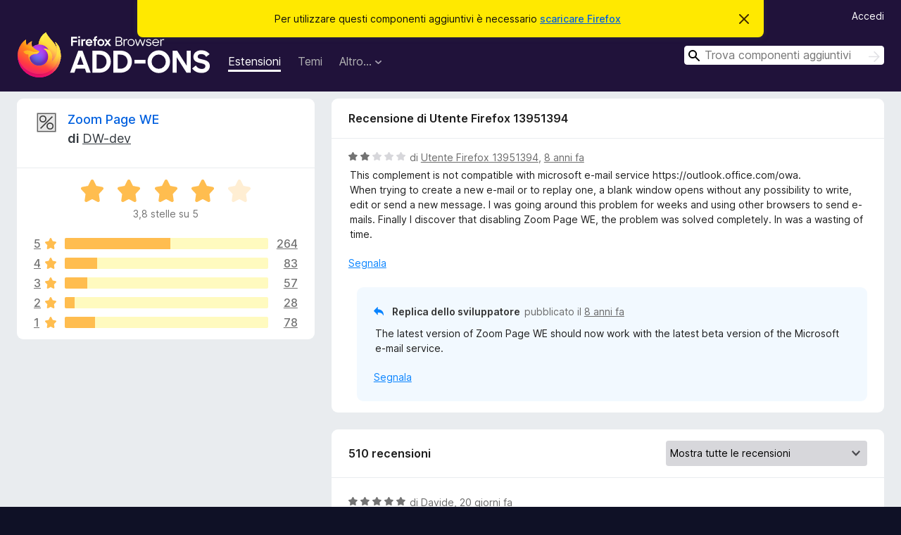

--- FILE ---
content_type: text/html; charset=utf-8
request_url: https://addons.mozilla.org/it/firefox/addon/zoom-page-we/reviews/1101907/
body_size: 14893
content:
<!DOCTYPE html>
<html lang="it" dir="ltr"><head><title data-react-helmet="true">Recensioni per Zoom Page WE – Componenti aggiuntivi per Firefox (it)</title><meta charSet="utf-8"/><meta name="viewport" content="width=device-width, initial-scale=1"/><link href="/static-frontend/Inter-roman-subset-en_de_fr_ru_es_pt_pl_it.var.2ce5ad921c3602b1e5370b3c86033681.woff2" crossorigin="anonymous" rel="preload" as="font" type="font/woff2"/><link href="/static-frontend/amo-2c9b371cc4de1aad916e.css" integrity="sha512-xpIl0TE0BdHR7KIMx6yfLd2kiIdWqrmXT81oEQ2j3ierwSeZB5WzmlhM7zJEHvI5XqPZYwMlGu/Pk0f13trpzQ==" crossorigin="anonymous" rel="stylesheet" type="text/css"/><meta data-react-helmet="true" name="description" content="Recensioni e valutazioni per Zoom Page WE. Scopri cosa pensano gli altri utenti riguardo Zoom Page WE e installalo sul tuo Firefox."/><meta data-react-helmet="true" name="robots" content="noindex, follow"/><link rel="shortcut icon" href="/favicon.ico?v=3"/><link data-react-helmet="true" title="Componenti aggiuntivi per Firefox" rel="search" type="application/opensearchdescription+xml" href="/it/firefox/opensearch.xml"/></head><body><div id="react-view"><div class="Page-amo"><header class="Header"><div class="Notice Notice-warning GetFirefoxBanner Notice-dismissible"><div class="Notice-icon"></div><div class="Notice-column"><div class="Notice-content"><p class="Notice-text"><span class="GetFirefoxBanner-content">Per utilizzare questi componenti aggiuntivi è necessario <a class="Button Button--none GetFirefoxBanner-button" href="https://www.mozilla.org/firefox/download/thanks/?s=direct&amp;utm_campaign=amo-fx-cta&amp;utm_content=banner-download-button&amp;utm_medium=referral&amp;utm_source=addons.mozilla.org">scaricare Firefox</a></span></p></div></div><div class="Notice-dismisser"><button class="Button Button--none Notice-dismisser-button" type="submit"><span class="Icon Icon-inline-content IconXMark Notice-dismisser-icon"><span class="visually-hidden">Chiudi questo avviso</span><svg class="IconXMark-svg" version="1.1" xmlns="http://www.w3.org/2000/svg" xmlns:xlink="http://www.w3.org/1999/xlink"><g class="IconXMark-path" transform="translate(-1.000000, -1.000000)" fill="#0C0C0D"><path d="M1.293,2.707 C1.03304342,2.45592553 0.928787403,2.08412211 1.02030284,1.73449268 C1.11181828,1.38486324 1.38486324,1.11181828 1.73449268,1.02030284 C2.08412211,0.928787403 2.45592553,1.03304342 2.707,1.293 L8,6.586 L13.293,1.293 C13.5440745,1.03304342 13.9158779,0.928787403 14.2655073,1.02030284 C14.6151368,1.11181828 14.8881817,1.38486324 14.9796972,1.73449268 C15.0712126,2.08412211 14.9669566,2.45592553 14.707,2.707 L9.414,8 L14.707,13.293 C15.0859722,13.6853789 15.0805524,14.3090848 14.6948186,14.6948186 C14.3090848,15.0805524 13.6853789,15.0859722 13.293,14.707 L8,9.414 L2.707,14.707 C2.31462111,15.0859722 1.69091522,15.0805524 1.30518142,14.6948186 C0.919447626,14.3090848 0.91402779,13.6853789 1.293,13.293 L6.586,8 L1.293,2.707 Z"></path></g></svg></span></button></div></div><div class="Header-wrapper"><div class="Header-content"><a class="Header-title" href="/it/firefox/"><span class="visually-hidden">Componenti aggiuntivi per Firefox</span></a></div><ul class="SectionLinks Header-SectionLinks"><li><a class="SectionLinks-link SectionLinks-link-extension SectionLinks-link--active" href="/it/firefox/extensions/">Estensioni</a></li><li><a class="SectionLinks-link SectionLinks-link-theme" href="/it/firefox/themes/">Temi</a></li><li><div class="DropdownMenu SectionLinks-link SectionLinks-dropdown"><button class="DropdownMenu-button" title="Altro…" type="button" aria-haspopup="true"><span class="DropdownMenu-button-text">Altro…</span><span class="Icon Icon-inverted-caret"></span></button><ul class="DropdownMenu-items" aria-hidden="true" aria-label="submenu"><li class="DropdownMenuItem DropdownMenuItem-section SectionLinks-subheader">per Firefox</li><li class="DropdownMenuItem DropdownMenuItem-link"><a class="SectionLinks-dropdownlink" href="/it/firefox/language-tools/">Dizionari e language pack</a></li><li class="DropdownMenuItem DropdownMenuItem-section SectionLinks-subheader">Altri siti</li><li class="DropdownMenuItem DropdownMenuItem-link"><a class="SectionLinks-clientApp-android" data-clientapp="android" href="/it/android/">Componenti aggiuntivi per Android</a></li></ul></div></li></ul><div class="Header-user-and-external-links"><a class="Button Button--none Header-authenticate-button Header-button Button--micro" href="#login">Accedi</a></div><form action="/it/firefox/search/" class="SearchForm Header-search-form Header-search-form--desktop" method="GET" data-no-csrf="true" role="search"><div class="AutoSearchInput"><label class="AutoSearchInput-label visually-hidden" for="AutoSearchInput-q">Cerca</label><div class="AutoSearchInput-search-box"><span class="Icon Icon-magnifying-glass AutoSearchInput-icon-magnifying-glass"></span><div role="combobox" aria-haspopup="listbox" aria-owns="react-autowhatever-1" aria-expanded="false"><input type="search" autoComplete="off" aria-autocomplete="list" aria-controls="react-autowhatever-1" class="AutoSearchInput-query" id="AutoSearchInput-q" maxLength="100" minLength="2" name="q" placeholder="Trova componenti aggiuntivi" value=""/><div id="react-autowhatever-1" role="listbox"></div></div><button class="AutoSearchInput-submit-button" type="submit"><span class="visually-hidden">Cerca</span><span class="Icon Icon-arrow"></span></button></div></div></form></div></header><div class="Page-content"><div class="Page Page-not-homepage"><div class="AppBanner"></div><div class="AddonReviewList AddonReviewList--extension"><section class="Card AddonSummaryCard Card--no-footer"><header class="Card-header"><div class="Card-header-text"><div class="AddonSummaryCard-header"><div class="AddonSummaryCard-header-icon"><a href="/it/firefox/addon/zoom-page-we/"><img class="AddonSummaryCard-header-icon-image" src="https://addons.mozilla.org/user-media/addon_icons/725/725990-64.png?modified=1b04a853" alt="Icona componente aggiuntivo"/></a></div><div class="AddonSummaryCard-header-text"><h1 class="visually-hidden">Recensioni per Zoom Page WE</h1><h1 class="AddonTitle"><a href="/it/firefox/addon/zoom-page-we/">Zoom Page WE</a><span class="AddonTitle-author"> <!-- -->di<!-- --> <a href="/it/firefox/user/1236621/">DW-dev</a></span></h1></div></div></div></header><div class="Card-contents"><div class="AddonSummaryCard-overallRatingStars"><div class="Rating Rating--large Rating--yellowStars" title="Valutata 3,8 su 5"><div class="Rating-star Rating-rating-1 Rating-selected-star" title="Valutata 3,8 su 5"></div><div class="Rating-star Rating-rating-2 Rating-selected-star" title="Valutata 3,8 su 5"></div><div class="Rating-star Rating-rating-3 Rating-selected-star" title="Valutata 3,8 su 5"></div><div class="Rating-star Rating-rating-4 Rating-selected-star" title="Valutata 3,8 su 5"></div><div class="Rating-star Rating-rating-5" title="Valutata 3,8 su 5"></div><span class="visually-hidden">Valutata 3,8 su 5</span></div><div class="AddonSummaryCard-addonAverage">3,8 stelle su 5</div></div><div class="RatingsByStar"><div class="RatingsByStar-graph"><a class="RatingsByStar-row" rel="nofollow" title="Leggi tutte le 264 recensioni a cinque stelle" href="/it/firefox/addon/zoom-page-we/reviews/?score=5"><div class="RatingsByStar-star">5<span class="Icon Icon-star-yellow"></span></div></a><a class="RatingsByStar-row" rel="nofollow" title="Leggi tutte le 264 recensioni a cinque stelle" href="/it/firefox/addon/zoom-page-we/reviews/?score=5"><div class="RatingsByStar-barContainer"><div class="RatingsByStar-bar RatingsByStar-barFrame"><div class="RatingsByStar-bar RatingsByStar-barValue RatingsByStar-barValue--52pct RatingsByStar-partialBar"></div></div></div></a><a class="RatingsByStar-row" rel="nofollow" title="Leggi tutte le 264 recensioni a cinque stelle" href="/it/firefox/addon/zoom-page-we/reviews/?score=5"><div class="RatingsByStar-count">264</div></a><a class="RatingsByStar-row" rel="nofollow" title="Leggi tutte le 83 recensioni a quattro stelle" href="/it/firefox/addon/zoom-page-we/reviews/?score=4"><div class="RatingsByStar-star">4<span class="Icon Icon-star-yellow"></span></div></a><a class="RatingsByStar-row" rel="nofollow" title="Leggi tutte le 83 recensioni a quattro stelle" href="/it/firefox/addon/zoom-page-we/reviews/?score=4"><div class="RatingsByStar-barContainer"><div class="RatingsByStar-bar RatingsByStar-barFrame"><div class="RatingsByStar-bar RatingsByStar-barValue RatingsByStar-barValue--16pct RatingsByStar-partialBar"></div></div></div></a><a class="RatingsByStar-row" rel="nofollow" title="Leggi tutte le 83 recensioni a quattro stelle" href="/it/firefox/addon/zoom-page-we/reviews/?score=4"><div class="RatingsByStar-count">83</div></a><a class="RatingsByStar-row" rel="nofollow" title="Leggi tutte le 57 recensioni a tre stelle" href="/it/firefox/addon/zoom-page-we/reviews/?score=3"><div class="RatingsByStar-star">3<span class="Icon Icon-star-yellow"></span></div></a><a class="RatingsByStar-row" rel="nofollow" title="Leggi tutte le 57 recensioni a tre stelle" href="/it/firefox/addon/zoom-page-we/reviews/?score=3"><div class="RatingsByStar-barContainer"><div class="RatingsByStar-bar RatingsByStar-barFrame"><div class="RatingsByStar-bar RatingsByStar-barValue RatingsByStar-barValue--11pct RatingsByStar-partialBar"></div></div></div></a><a class="RatingsByStar-row" rel="nofollow" title="Leggi tutte le 57 recensioni a tre stelle" href="/it/firefox/addon/zoom-page-we/reviews/?score=3"><div class="RatingsByStar-count">57</div></a><a class="RatingsByStar-row" rel="nofollow" title="Leggi tutte le 28 recensioni a due stelle" href="/it/firefox/addon/zoom-page-we/reviews/?score=2"><div class="RatingsByStar-star">2<span class="Icon Icon-star-yellow"></span></div></a><a class="RatingsByStar-row" rel="nofollow" title="Leggi tutte le 28 recensioni a due stelle" href="/it/firefox/addon/zoom-page-we/reviews/?score=2"><div class="RatingsByStar-barContainer"><div class="RatingsByStar-bar RatingsByStar-barFrame"><div class="RatingsByStar-bar RatingsByStar-barValue RatingsByStar-barValue--5pct RatingsByStar-partialBar"></div></div></div></a><a class="RatingsByStar-row" rel="nofollow" title="Leggi tutte le 28 recensioni a due stelle" href="/it/firefox/addon/zoom-page-we/reviews/?score=2"><div class="RatingsByStar-count">28</div></a><a class="RatingsByStar-row" rel="nofollow" title="Leggi tutte le 78 recensioni a una stella" href="/it/firefox/addon/zoom-page-we/reviews/?score=1"><div class="RatingsByStar-star">1<span class="Icon Icon-star-yellow"></span></div></a><a class="RatingsByStar-row" rel="nofollow" title="Leggi tutte le 78 recensioni a una stella" href="/it/firefox/addon/zoom-page-we/reviews/?score=1"><div class="RatingsByStar-barContainer"><div class="RatingsByStar-bar RatingsByStar-barFrame"><div class="RatingsByStar-bar RatingsByStar-barValue RatingsByStar-barValue--15pct RatingsByStar-partialBar"></div></div></div></a><a class="RatingsByStar-row" rel="nofollow" title="Leggi tutte le 78 recensioni a una stella" href="/it/firefox/addon/zoom-page-we/reviews/?score=1"><div class="RatingsByStar-count">78</div></a></div></div></div></section><div class="AddonReviewList-reviews"><div class="FeaturedAddonReview"><section class="Card FeaturedAddonReview-card Card--no-footer"><header class="Card-header"><div class="Card-header-text">Recensione di Utente Firefox 13951394</div></header><div class="Card-contents"><div class="AddonReviewCard AddonReviewCard-viewOnly"><div class="AddonReviewCard-container"><div class="UserReview"><div class="UserReview-byLine"><div class="Rating Rating--small" title="Valutata 2 su 5"><div class="Rating-star Rating-rating-1 Rating-selected-star" title="Valutata 2 su 5"></div><div class="Rating-star Rating-rating-2 Rating-selected-star" title="Valutata 2 su 5"></div><div class="Rating-star Rating-rating-3" title="Valutata 2 su 5"></div><div class="Rating-star Rating-rating-4" title="Valutata 2 su 5"></div><div class="Rating-star Rating-rating-5" title="Valutata 2 su 5"></div><span class="visually-hidden">Valutata 2 su 5</span></div><span class="AddonReviewCard-authorByLine">di <a href="/it/firefox/user/13951394/">Utente Firefox 13951394</a>, <a title="13 apr 2018 09:48" href="/it/firefox/addon/zoom-page-we/reviews/1101907/">8 anni fa</a></span></div><section class="Card ShowMoreCard UserReview-body ShowMoreCard--expanded Card--no-style Card--no-header Card--no-footer"><div class="Card-contents"><div class="ShowMoreCard-contents"><div>This complement is not compatible with microsoft e-mail service https://outlook.office.com/owa.<br>When trying to create a new e-mail or to replay one, a blank window opens without any possibility to write, edit or send a new message. I was going around this problem for weeks and using other browsers to send e-mails. Finally I discover that disabling  Zoom Page WE, the problem was solved completely. In was a wasting of time.</div></div></div></section><div class="AddonReviewCard-allControls"><div><button aria-describedby="flag-review-TooltipMenu" class="TooltipMenu-opener AddonReviewCard-control FlagReviewMenu-menu" title="Segnala questa recensione" type="button">Segnala</button></div></div></div></div><div class="AddonReviewCard-reply"><div class="AddonReviewCard AddonReviewCard-isReply AddonReviewCard-viewOnly"><div class="AddonReviewCard-container"><div class="UserReview"><div class="UserReview-byLine"><h4 class="UserReview-reply-header"><span class="Icon Icon-reply-arrow"></span>Replica dello sviluppatore</h4><span class="">pubblicato il <a title="29 apr 2018 13:53" href="/it/firefox/addon/zoom-page-we/reviews/1111796/">8 anni fa</a></span></div><section class="Card ShowMoreCard UserReview-body ShowMoreCard--expanded Card--no-style Card--no-header Card--no-footer"><div class="Card-contents"><div class="ShowMoreCard-contents"><div>The latest version of Zoom Page WE should now work with the latest beta version of the Microsoft e-mail service.</div></div></div></section><div class="AddonReviewCard-allControls"><div><button aria-describedby="flag-review-TooltipMenu" class="TooltipMenu-opener AddonReviewCard-control FlagReviewMenu-menu" title="Segnala questa replica dello sviluppatore" type="button">Segnala</button></div></div></div></div></div></div></div></div></section></div><section class="Card CardList AddonReviewList-reviews-listing"><header class="Card-header"><div class="Card-header-text"><div class="AddonReviewList-cardListHeader"><div class="AddonReviewList-reviewCount">510 recensioni</div><div class="AddonReviewList-filterByScore"><select class="Select AddonReviewList-filterByScoreSelector"><option value="SHOW_ALL_REVIEWS" selected="">Mostra tutte le recensioni</option><option value="5">Mostra solo recensioni a cinque stelle</option><option value="4">Mostra solo recensioni a quattro stelle</option><option value="3">Mostra solo recensioni a tre stelle</option><option value="2">Mostra solo recensioni a due stelle</option><option value="1">Mostra solo recensioni a una stella</option></select></div></div></div></header><div class="Card-contents"><ul><li><div class="AddonReviewCard AddonReviewCard-viewOnly"><div class="AddonReviewCard-container"><div class="UserReview"><div class="UserReview-byLine"><div class="Rating Rating--small" title="Valutata 5 su 5"><div class="Rating-star Rating-rating-1 Rating-selected-star" title="Valutata 5 su 5"></div><div class="Rating-star Rating-rating-2 Rating-selected-star" title="Valutata 5 su 5"></div><div class="Rating-star Rating-rating-3 Rating-selected-star" title="Valutata 5 su 5"></div><div class="Rating-star Rating-rating-4 Rating-selected-star" title="Valutata 5 su 5"></div><div class="Rating-star Rating-rating-5 Rating-selected-star" title="Valutata 5 su 5"></div><span class="visually-hidden">Valutata 5 su 5</span></div><span class="AddonReviewCard-authorByLine">di <a href="/it/firefox/user/10175354/">Davide</a>, <a title="3 gen 2026 07:38" href="/it/firefox/addon/zoom-page-we/reviews/2548232/">20 giorni fa</a></span></div><section class="Card ShowMoreCard UserReview-body ShowMoreCard--expanded Card--no-style Card--no-header Card--no-footer"><div class="Card-contents"><div class="ShowMoreCard-contents"><div>Hi there, please consider adding the ability to open the Preferenences, from the toolbar icon context menu.<br><br>Thank you! &lt;3</div></div></div></section><div class="AddonReviewCard-allControls"><div><button aria-describedby="flag-review-TooltipMenu" class="TooltipMenu-opener AddonReviewCard-control FlagReviewMenu-menu" title="Segnala questa recensione" type="button">Segnala</button></div></div></div></div></div></li><li><div class="AddonReviewCard AddonReviewCard-viewOnly"><div class="AddonReviewCard-container"><div class="UserReview"><div class="UserReview-byLine"><div class="Rating Rating--small" title="Valutata 4 su 5"><div class="Rating-star Rating-rating-1 Rating-selected-star" title="Valutata 4 su 5"></div><div class="Rating-star Rating-rating-2 Rating-selected-star" title="Valutata 4 su 5"></div><div class="Rating-star Rating-rating-3 Rating-selected-star" title="Valutata 4 su 5"></div><div class="Rating-star Rating-rating-4 Rating-selected-star" title="Valutata 4 su 5"></div><div class="Rating-star Rating-rating-5" title="Valutata 4 su 5"></div><span class="visually-hidden">Valutata 4 su 5</span></div><span class="AddonReviewCard-authorByLine">di <a href="/it/firefox/user/12634896/">TheInvoker</a>, <a title="31 dic 2025 14:35" href="/it/firefox/addon/zoom-page-we/reviews/2547584/">23 giorni fa</a></span></div><section class="Card ShowMoreCard UserReview-body ShowMoreCard--expanded Card--no-style Card--no-header Card--no-footer"><div class="Card-contents"><div class="ShowMoreCard-contents"><div>It's working for me and it's great because now i can choose between full zoom or text only zoom for every website. firefox settings to choose different type of zoom for each website. it's a global setting.<br>Edit: i just noticed a bug with Reddit. Not all the text is zoomed. only the first 10-15 topic titles are enlargened and the names of the subreddits on the left never change no matter what zoom i set.</div></div></div></section><div class="AddonReviewCard-allControls"><div><button aria-describedby="flag-review-TooltipMenu" class="TooltipMenu-opener AddonReviewCard-control FlagReviewMenu-menu" title="Segnala questa recensione" type="button">Segnala</button></div></div></div></div></div></li><li><div class="AddonReviewCard AddonReviewCard-ratingOnly AddonReviewCard-viewOnly"><div class="AddonReviewCard-container"><div class="UserReview"><div class="UserReview-byLine"><div class="Rating Rating--small" title="Valutata 1 su 5"><div class="Rating-star Rating-rating-1 Rating-selected-star" title="Valutata 1 su 5"></div><div class="Rating-star Rating-rating-2" title="Valutata 1 su 5"></div><div class="Rating-star Rating-rating-3" title="Valutata 1 su 5"></div><div class="Rating-star Rating-rating-4" title="Valutata 1 su 5"></div><div class="Rating-star Rating-rating-5" title="Valutata 1 su 5"></div><span class="visually-hidden">Valutata 1 su 5</span></div><span class="AddonReviewCard-authorByLine">di <a href="/it/firefox/user/18752093/">centurion 2000</a>, <a title="26 nov 2025 09:11" href="/it/firefox/addon/zoom-page-we/reviews/2538561/">2 mesi fa</a></span></div><section class="Card ShowMoreCard UserReview-body UserReview-emptyBody ShowMoreCard--expanded Card--no-style Card--no-header Card--no-footer"><div class="Card-contents"><div class="ShowMoreCard-contents"><div></div></div></div></section><div class="AddonReviewCard-allControls"></div></div></div></div></li><li><div class="AddonReviewCard AddonReviewCard-ratingOnly AddonReviewCard-viewOnly"><div class="AddonReviewCard-container"><div class="UserReview"><div class="UserReview-byLine"><div class="Rating Rating--small" title="Valutata 5 su 5"><div class="Rating-star Rating-rating-1 Rating-selected-star" title="Valutata 5 su 5"></div><div class="Rating-star Rating-rating-2 Rating-selected-star" title="Valutata 5 su 5"></div><div class="Rating-star Rating-rating-3 Rating-selected-star" title="Valutata 5 su 5"></div><div class="Rating-star Rating-rating-4 Rating-selected-star" title="Valutata 5 su 5"></div><div class="Rating-star Rating-rating-5 Rating-selected-star" title="Valutata 5 su 5"></div><span class="visually-hidden">Valutata 5 su 5</span></div><span class="AddonReviewCard-authorByLine">di <a href="/it/firefox/user/19555236/">Ice</a>, <a title="2 nov 2025 05:45" href="/it/firefox/addon/zoom-page-we/reviews/2532227/">3 mesi fa</a></span></div><section class="Card ShowMoreCard UserReview-body UserReview-emptyBody ShowMoreCard--expanded Card--no-style Card--no-header Card--no-footer"><div class="Card-contents"><div class="ShowMoreCard-contents"><div></div></div></div></section><div class="AddonReviewCard-allControls"></div></div></div></div></li><li><div class="AddonReviewCard AddonReviewCard-viewOnly"><div class="AddonReviewCard-container"><div class="UserReview"><div class="UserReview-byLine"><div class="Rating Rating--small" title="Valutata 5 su 5"><div class="Rating-star Rating-rating-1 Rating-selected-star" title="Valutata 5 su 5"></div><div class="Rating-star Rating-rating-2 Rating-selected-star" title="Valutata 5 su 5"></div><div class="Rating-star Rating-rating-3 Rating-selected-star" title="Valutata 5 su 5"></div><div class="Rating-star Rating-rating-4 Rating-selected-star" title="Valutata 5 su 5"></div><div class="Rating-star Rating-rating-5 Rating-selected-star" title="Valutata 5 su 5"></div><span class="visually-hidden">Valutata 5 su 5</span></div><span class="AddonReviewCard-authorByLine">di <a href="/it/firefox/user/18914187/">jimmie_cricket</a>, <a title="29 set 2025 20:36" href="/it/firefox/addon/zoom-page-we/reviews/2520733/">4 mesi fa</a></span></div><section class="Card ShowMoreCard UserReview-body ShowMoreCard--expanded Card--no-style Card--no-header Card--no-footer"><div class="Card-contents"><div class="ShowMoreCard-contents"><div>I can't live without this extension.  With Firefox on Linux many sites have such small fonts for my 50 year old eyes.  Setting the font size to a default of 20 is great.  If a site is wonky, and I use it alot, I'll use this extension for the base font and stylus to tweak any bad CSS.  I can't believe that in 2025 there are still so many front end guys that don't check how their pages look in at least Firefox and Chrome on Windows, Linux and Mac.</div></div></div></section><div class="AddonReviewCard-allControls"><div><button aria-describedby="flag-review-TooltipMenu" class="TooltipMenu-opener AddonReviewCard-control FlagReviewMenu-menu" title="Segnala questa recensione" type="button">Segnala</button></div></div></div></div></div></li><li><div class="AddonReviewCard AddonReviewCard-ratingOnly AddonReviewCard-viewOnly"><div class="AddonReviewCard-container"><div class="UserReview"><div class="UserReview-byLine"><div class="Rating Rating--small" title="Valutata 5 su 5"><div class="Rating-star Rating-rating-1 Rating-selected-star" title="Valutata 5 su 5"></div><div class="Rating-star Rating-rating-2 Rating-selected-star" title="Valutata 5 su 5"></div><div class="Rating-star Rating-rating-3 Rating-selected-star" title="Valutata 5 su 5"></div><div class="Rating-star Rating-rating-4 Rating-selected-star" title="Valutata 5 su 5"></div><div class="Rating-star Rating-rating-5 Rating-selected-star" title="Valutata 5 su 5"></div><span class="visually-hidden">Valutata 5 su 5</span></div><span class="AddonReviewCard-authorByLine">di <a href="/it/firefox/user/19325334/">Utente Firefox 19325334</a>, <a title="20 ago 2025 22:59" href="/it/firefox/addon/zoom-page-we/reviews/2423330/">5 mesi fa</a></span></div><section class="Card ShowMoreCard UserReview-body UserReview-emptyBody ShowMoreCard--expanded Card--no-style Card--no-header Card--no-footer"><div class="Card-contents"><div class="ShowMoreCard-contents"><div></div></div></div></section><div class="AddonReviewCard-allControls"></div></div></div></div></li><li><div class="AddonReviewCard AddonReviewCard-ratingOnly AddonReviewCard-viewOnly"><div class="AddonReviewCard-container"><div class="UserReview"><div class="UserReview-byLine"><div class="Rating Rating--small" title="Valutata 5 su 5"><div class="Rating-star Rating-rating-1 Rating-selected-star" title="Valutata 5 su 5"></div><div class="Rating-star Rating-rating-2 Rating-selected-star" title="Valutata 5 su 5"></div><div class="Rating-star Rating-rating-3 Rating-selected-star" title="Valutata 5 su 5"></div><div class="Rating-star Rating-rating-4 Rating-selected-star" title="Valutata 5 su 5"></div><div class="Rating-star Rating-rating-5 Rating-selected-star" title="Valutata 5 su 5"></div><span class="visually-hidden">Valutata 5 su 5</span></div><span class="AddonReviewCard-authorByLine">di <a href="/it/firefox/user/18764524/">ilovemikael</a>, <a title="31 lug 2025 19:39" href="/it/firefox/addon/zoom-page-we/reviews/2343185/">6 mesi fa</a></span></div><section class="Card ShowMoreCard UserReview-body UserReview-emptyBody ShowMoreCard--expanded Card--no-style Card--no-header Card--no-footer"><div class="Card-contents"><div class="ShowMoreCard-contents"><div></div></div></div></section><div class="AddonReviewCard-allControls"></div></div></div></div></li><li><div class="AddonReviewCard AddonReviewCard-ratingOnly AddonReviewCard-viewOnly"><div class="AddonReviewCard-container"><div class="UserReview"><div class="UserReview-byLine"><div class="Rating Rating--small" title="Valutata 4 su 5"><div class="Rating-star Rating-rating-1 Rating-selected-star" title="Valutata 4 su 5"></div><div class="Rating-star Rating-rating-2 Rating-selected-star" title="Valutata 4 su 5"></div><div class="Rating-star Rating-rating-3 Rating-selected-star" title="Valutata 4 su 5"></div><div class="Rating-star Rating-rating-4 Rating-selected-star" title="Valutata 4 su 5"></div><div class="Rating-star Rating-rating-5" title="Valutata 4 su 5"></div><span class="visually-hidden">Valutata 4 su 5</span></div><span class="AddonReviewCard-authorByLine">di <a href="/it/firefox/user/13529995/">Ramizz</a>, <a title="18 lug 2025 22:13" href="/it/firefox/addon/zoom-page-we/reviews/2300400/">6 mesi fa</a></span></div><section class="Card ShowMoreCard UserReview-body UserReview-emptyBody ShowMoreCard--expanded Card--no-style Card--no-header Card--no-footer"><div class="Card-contents"><div class="ShowMoreCard-contents"><div></div></div></div></section><div class="AddonReviewCard-allControls"></div></div></div></div></li><li><div class="AddonReviewCard AddonReviewCard-ratingOnly AddonReviewCard-viewOnly"><div class="AddonReviewCard-container"><div class="UserReview"><div class="UserReview-byLine"><div class="Rating Rating--small" title="Valutata 5 su 5"><div class="Rating-star Rating-rating-1 Rating-selected-star" title="Valutata 5 su 5"></div><div class="Rating-star Rating-rating-2 Rating-selected-star" title="Valutata 5 su 5"></div><div class="Rating-star Rating-rating-3 Rating-selected-star" title="Valutata 5 su 5"></div><div class="Rating-star Rating-rating-4 Rating-selected-star" title="Valutata 5 su 5"></div><div class="Rating-star Rating-rating-5 Rating-selected-star" title="Valutata 5 su 5"></div><span class="visually-hidden">Valutata 5 su 5</span></div><span class="AddonReviewCard-authorByLine">di <a href="/it/firefox/user/14671501/">Utente Firefox 14671501</a>, <a title="15 lug 2025 23:49" href="/it/firefox/addon/zoom-page-we/reviews/2294115/">6 mesi fa</a></span></div><section class="Card ShowMoreCard UserReview-body UserReview-emptyBody ShowMoreCard--expanded Card--no-style Card--no-header Card--no-footer"><div class="Card-contents"><div class="ShowMoreCard-contents"><div></div></div></div></section><div class="AddonReviewCard-allControls"></div></div></div></div></li><li><div class="AddonReviewCard AddonReviewCard-ratingOnly AddonReviewCard-viewOnly"><div class="AddonReviewCard-container"><div class="UserReview"><div class="UserReview-byLine"><div class="Rating Rating--small" title="Valutata 5 su 5"><div class="Rating-star Rating-rating-1 Rating-selected-star" title="Valutata 5 su 5"></div><div class="Rating-star Rating-rating-2 Rating-selected-star" title="Valutata 5 su 5"></div><div class="Rating-star Rating-rating-3 Rating-selected-star" title="Valutata 5 su 5"></div><div class="Rating-star Rating-rating-4 Rating-selected-star" title="Valutata 5 su 5"></div><div class="Rating-star Rating-rating-5 Rating-selected-star" title="Valutata 5 su 5"></div><span class="visually-hidden">Valutata 5 su 5</span></div><span class="AddonReviewCard-authorByLine">di <a href="/it/firefox/user/18970205/">Paulo</a>, <a title="11 mag 2025 16:13" href="/it/firefox/addon/zoom-page-we/reviews/2228510/">8 mesi fa</a></span></div><section class="Card ShowMoreCard UserReview-body UserReview-emptyBody ShowMoreCard--expanded Card--no-style Card--no-header Card--no-footer"><div class="Card-contents"><div class="ShowMoreCard-contents"><div></div></div></div></section><div class="AddonReviewCard-allControls"></div></div></div></div></li><li><div class="AddonReviewCard AddonReviewCard-viewOnly"><div class="AddonReviewCard-container"><div class="UserReview"><div class="UserReview-byLine"><div class="Rating Rating--small" title="Valutata 5 su 5"><div class="Rating-star Rating-rating-1 Rating-selected-star" title="Valutata 5 su 5"></div><div class="Rating-star Rating-rating-2 Rating-selected-star" title="Valutata 5 su 5"></div><div class="Rating-star Rating-rating-3 Rating-selected-star" title="Valutata 5 su 5"></div><div class="Rating-star Rating-rating-4 Rating-selected-star" title="Valutata 5 su 5"></div><div class="Rating-star Rating-rating-5 Rating-selected-star" title="Valutata 5 su 5"></div><span class="visually-hidden">Valutata 5 su 5</span></div><span class="AddonReviewCard-authorByLine">di <a href="/it/firefox/user/16678230/">Utente Firefox 16678230</a>, <a title="7 mag 2025 13:47" href="/it/firefox/addon/zoom-page-we/reviews/2226977/">9 mesi fa</a></span></div><section class="Card ShowMoreCard UserReview-body ShowMoreCard--expanded Card--no-style Card--no-header Card--no-footer"><div class="Card-contents"><div class="ShowMoreCard-contents"><div>This is perfect for youtube full resolution in browser under vertical tabs mode, as it is like some other websites that does not fit properly for the new feature.</div></div></div></section><div class="AddonReviewCard-allControls"><div><button aria-describedby="flag-review-TooltipMenu" class="TooltipMenu-opener AddonReviewCard-control FlagReviewMenu-menu" title="Segnala questa recensione" type="button">Segnala</button></div></div></div></div></div></li><li><div class="AddonReviewCard AddonReviewCard-ratingOnly AddonReviewCard-viewOnly"><div class="AddonReviewCard-container"><div class="UserReview"><div class="UserReview-byLine"><div class="Rating Rating--small" title="Valutata 4 su 5"><div class="Rating-star Rating-rating-1 Rating-selected-star" title="Valutata 4 su 5"></div><div class="Rating-star Rating-rating-2 Rating-selected-star" title="Valutata 4 su 5"></div><div class="Rating-star Rating-rating-3 Rating-selected-star" title="Valutata 4 su 5"></div><div class="Rating-star Rating-rating-4 Rating-selected-star" title="Valutata 4 su 5"></div><div class="Rating-star Rating-rating-5" title="Valutata 4 su 5"></div><span class="visually-hidden">Valutata 4 su 5</span></div><span class="AddonReviewCard-authorByLine">di <a href="/it/firefox/user/13444415/">Utente Firefox 13444415</a>, <a title="25 apr 2025 06:40" href="/it/firefox/addon/zoom-page-we/reviews/2222617/">9 mesi fa</a></span></div><section class="Card ShowMoreCard UserReview-body UserReview-emptyBody ShowMoreCard--expanded Card--no-style Card--no-header Card--no-footer"><div class="Card-contents"><div class="ShowMoreCard-contents"><div></div></div></div></section><div class="AddonReviewCard-allControls"></div></div></div></div></li><li><div class="AddonReviewCard AddonReviewCard-viewOnly"><div class="AddonReviewCard-container"><div class="UserReview"><div class="UserReview-byLine"><div class="Rating Rating--small" title="Valutata 5 su 5"><div class="Rating-star Rating-rating-1 Rating-selected-star" title="Valutata 5 su 5"></div><div class="Rating-star Rating-rating-2 Rating-selected-star" title="Valutata 5 su 5"></div><div class="Rating-star Rating-rating-3 Rating-selected-star" title="Valutata 5 su 5"></div><div class="Rating-star Rating-rating-4 Rating-selected-star" title="Valutata 5 su 5"></div><div class="Rating-star Rating-rating-5 Rating-selected-star" title="Valutata 5 su 5"></div><span class="visually-hidden">Valutata 5 su 5</span></div><span class="AddonReviewCard-authorByLine">di <a href="/it/firefox/user/18081624/">Utente Firefox 18081624</a>, <a title="12 apr 2025 17:59" href="/it/firefox/addon/zoom-page-we/reviews/2214379/">9 mesi fa</a></span></div><section class="Card ShowMoreCard UserReview-body ShowMoreCard--expanded Card--no-style Card--no-header Card--no-footer"><div class="Card-contents"><div class="ShowMoreCard-contents"><div>Zoom Page WE knows how to make good software. But they do NOT know how to provide decent instructions for them.<br><br>For instance their instructions say this:<br>"After installation of Zoom Page WE, there will be a new icon on the main toolbar with a blue badge showing the current zoom level."<br><br>That is NOT true. There was no blue icon on the toolbar (and they should have shown a picture of the icon to let us know what it looks like). <br><br>Here is how to make that icon appear in Firefox version of Zoom Page WE:<br><br>Click on the Firefox Extension icon which is on the Firefox Toolbar. Right click on Zoom Page WE and choose "pin to toolbar"</div></div></div></section><div class="AddonReviewCard-allControls"><div><button aria-describedby="flag-review-TooltipMenu" class="TooltipMenu-opener AddonReviewCard-control FlagReviewMenu-menu" title="Segnala questa recensione" type="button">Segnala</button></div></div></div></div></div></li><li><div class="AddonReviewCard AddonReviewCard-viewOnly"><div class="AddonReviewCard-container"><div class="UserReview"><div class="UserReview-byLine"><div class="Rating Rating--small" title="Valutata 1 su 5"><div class="Rating-star Rating-rating-1 Rating-selected-star" title="Valutata 1 su 5"></div><div class="Rating-star Rating-rating-2" title="Valutata 1 su 5"></div><div class="Rating-star Rating-rating-3" title="Valutata 1 su 5"></div><div class="Rating-star Rating-rating-4" title="Valutata 1 su 5"></div><div class="Rating-star Rating-rating-5" title="Valutata 1 su 5"></div><span class="visually-hidden">Valutata 1 su 5</span></div><span class="AddonReviewCard-authorByLine">di <a href="/it/firefox/user/16454055/">Franceska</a>, <a title="8 apr 2025 16:18" href="/it/firefox/addon/zoom-page-we/reviews/2210293/">9 mesi fa</a></span></div><section class="Card ShowMoreCard UserReview-body ShowMoreCard--expanded Card--no-style Card--no-header Card--no-footer"><div class="Card-contents"><div class="ShowMoreCard-contents"><div>Dommage mais ce développeur a abandonné ce module qui était l'un des meilleurs, autant celui pour Firefox que celui pour les navigateurs Chrome/Edge. Il commence à disfonctionner même sur Firefox maintenant vu qu'il fonctionnait déjà assez mal sur Edge.</div></div></div></section><div class="AddonReviewCard-allControls"><div><button aria-describedby="flag-review-TooltipMenu" class="TooltipMenu-opener AddonReviewCard-control FlagReviewMenu-menu" title="Segnala questa recensione" type="button">Segnala</button></div></div></div></div></div></li><li><div class="AddonReviewCard AddonReviewCard-ratingOnly AddonReviewCard-viewOnly"><div class="AddonReviewCard-container"><div class="UserReview"><div class="UserReview-byLine"><div class="Rating Rating--small" title="Valutata 1 su 5"><div class="Rating-star Rating-rating-1 Rating-selected-star" title="Valutata 1 su 5"></div><div class="Rating-star Rating-rating-2" title="Valutata 1 su 5"></div><div class="Rating-star Rating-rating-3" title="Valutata 1 su 5"></div><div class="Rating-star Rating-rating-4" title="Valutata 1 su 5"></div><div class="Rating-star Rating-rating-5" title="Valutata 1 su 5"></div><span class="visually-hidden">Valutata 1 su 5</span></div><span class="AddonReviewCard-authorByLine">di <a href="/it/firefox/user/17734527/">Mohamed</a>, <a title="21 mar 2025 17:29" href="/it/firefox/addon/zoom-page-we/reviews/2198210/">10 mesi fa</a></span></div><section class="Card ShowMoreCard UserReview-body UserReview-emptyBody ShowMoreCard--expanded Card--no-style Card--no-header Card--no-footer"><div class="Card-contents"><div class="ShowMoreCard-contents"><div></div></div></div></section><div class="AddonReviewCard-allControls"></div></div></div></div></li><li><div class="AddonReviewCard AddonReviewCard-viewOnly"><div class="AddonReviewCard-container"><div class="UserReview"><div class="UserReview-byLine"><div class="Rating Rating--small" title="Valutata 1 su 5"><div class="Rating-star Rating-rating-1 Rating-selected-star" title="Valutata 1 su 5"></div><div class="Rating-star Rating-rating-2" title="Valutata 1 su 5"></div><div class="Rating-star Rating-rating-3" title="Valutata 1 su 5"></div><div class="Rating-star Rating-rating-4" title="Valutata 1 su 5"></div><div class="Rating-star Rating-rating-5" title="Valutata 1 su 5"></div><span class="visually-hidden">Valutata 1 su 5</span></div><span class="AddonReviewCard-authorByLine">di <a href="/it/firefox/user/16844574/">Cristóbal Alarcón</a>, <a title="14 mar 2025 13:39" href="/it/firefox/addon/zoom-page-we/reviews/2192408/">10 mesi fa</a></span></div><section class="Card ShowMoreCard UserReview-body ShowMoreCard--expanded Card--no-style Card--no-header Card--no-footer"><div class="Card-contents"><div class="ShowMoreCard-contents"><div>Text zoom doesn't works for me</div></div></div></section><div class="AddonReviewCard-allControls"><div><button aria-describedby="flag-review-TooltipMenu" class="TooltipMenu-opener AddonReviewCard-control FlagReviewMenu-menu" title="Segnala questa recensione" type="button">Segnala</button></div></div></div></div></div></li><li><div class="AddonReviewCard AddonReviewCard-viewOnly"><div class="AddonReviewCard-container"><div class="UserReview"><div class="UserReview-byLine"><div class="Rating Rating--small" title="Valutata 5 su 5"><div class="Rating-star Rating-rating-1 Rating-selected-star" title="Valutata 5 su 5"></div><div class="Rating-star Rating-rating-2 Rating-selected-star" title="Valutata 5 su 5"></div><div class="Rating-star Rating-rating-3 Rating-selected-star" title="Valutata 5 su 5"></div><div class="Rating-star Rating-rating-4 Rating-selected-star" title="Valutata 5 su 5"></div><div class="Rating-star Rating-rating-5 Rating-selected-star" title="Valutata 5 su 5"></div><span class="visually-hidden">Valutata 5 su 5</span></div><span class="AddonReviewCard-authorByLine">di <a href="/it/firefox/user/11094652/">Marty</a>, <a title="12 feb 2025 11:35" href="/it/firefox/addon/zoom-page-we/reviews/2173940/">un anno fa</a></span></div><section class="Card ShowMoreCard UserReview-body ShowMoreCard--expanded Card--no-style Card--no-header Card--no-footer"><div class="Card-contents"><div class="ShowMoreCard-contents"><div>I am totally enthusiastic about this extension because it allows you to enlarge the font on a homepage on a per-site basis. I have been looking for this for a long time. I was always annoyed that there was no extension for Firefox like Zoom Text only for Google Chrome.</div></div></div></section><div class="AddonReviewCard-allControls"><div><button aria-describedby="flag-review-TooltipMenu" class="TooltipMenu-opener AddonReviewCard-control FlagReviewMenu-menu" title="Segnala questa recensione" type="button">Segnala</button></div></div></div></div></div></li><li><div class="AddonReviewCard AddonReviewCard-ratingOnly AddonReviewCard-viewOnly"><div class="AddonReviewCard-container"><div class="UserReview"><div class="UserReview-byLine"><div class="Rating Rating--small" title="Valutata 5 su 5"><div class="Rating-star Rating-rating-1 Rating-selected-star" title="Valutata 5 su 5"></div><div class="Rating-star Rating-rating-2 Rating-selected-star" title="Valutata 5 su 5"></div><div class="Rating-star Rating-rating-3 Rating-selected-star" title="Valutata 5 su 5"></div><div class="Rating-star Rating-rating-4 Rating-selected-star" title="Valutata 5 su 5"></div><div class="Rating-star Rating-rating-5 Rating-selected-star" title="Valutata 5 su 5"></div><span class="visually-hidden">Valutata 5 su 5</span></div><span class="AddonReviewCard-authorByLine">di <a href="/it/firefox/user/18764958/">Universe</a>, <a title="10 gen 2025 11:52" href="/it/firefox/addon/zoom-page-we/reviews/2159747/">un anno fa</a></span></div><section class="Card ShowMoreCard UserReview-body UserReview-emptyBody ShowMoreCard--expanded Card--no-style Card--no-header Card--no-footer"><div class="Card-contents"><div class="ShowMoreCard-contents"><div></div></div></div></section><div class="AddonReviewCard-allControls"></div></div></div></div></li><li><div class="AddonReviewCard AddonReviewCard-ratingOnly AddonReviewCard-viewOnly"><div class="AddonReviewCard-container"><div class="UserReview"><div class="UserReview-byLine"><div class="Rating Rating--small" title="Valutata 5 su 5"><div class="Rating-star Rating-rating-1 Rating-selected-star" title="Valutata 5 su 5"></div><div class="Rating-star Rating-rating-2 Rating-selected-star" title="Valutata 5 su 5"></div><div class="Rating-star Rating-rating-3 Rating-selected-star" title="Valutata 5 su 5"></div><div class="Rating-star Rating-rating-4 Rating-selected-star" title="Valutata 5 su 5"></div><div class="Rating-star Rating-rating-5 Rating-selected-star" title="Valutata 5 su 5"></div><span class="visually-hidden">Valutata 5 su 5</span></div><span class="AddonReviewCard-authorByLine">di <a href="/it/firefox/user/15711806/">Utente Firefox 15711806</a>, <a title="23 dic 2024 13:19" href="/it/firefox/addon/zoom-page-we/reviews/2150729/">un anno fa</a></span></div><section class="Card ShowMoreCard UserReview-body UserReview-emptyBody ShowMoreCard--expanded Card--no-style Card--no-header Card--no-footer"><div class="Card-contents"><div class="ShowMoreCard-contents"><div></div></div></div></section><div class="AddonReviewCard-allControls"></div></div></div></div></li><li><div class="AddonReviewCard AddonReviewCard-viewOnly"><div class="AddonReviewCard-container"><div class="UserReview"><div class="UserReview-byLine"><div class="Rating Rating--small" title="Valutata 5 su 5"><div class="Rating-star Rating-rating-1 Rating-selected-star" title="Valutata 5 su 5"></div><div class="Rating-star Rating-rating-2 Rating-selected-star" title="Valutata 5 su 5"></div><div class="Rating-star Rating-rating-3 Rating-selected-star" title="Valutata 5 su 5"></div><div class="Rating-star Rating-rating-4 Rating-selected-star" title="Valutata 5 su 5"></div><div class="Rating-star Rating-rating-5 Rating-selected-star" title="Valutata 5 su 5"></div><span class="visually-hidden">Valutata 5 su 5</span></div><span class="AddonReviewCard-authorByLine">di <a href="/it/firefox/user/18718592/">peto</a>, <a title="20 dic 2024 22:34" href="/it/firefox/addon/zoom-page-we/reviews/2149033/">un anno fa</a></span></div><section class="Card ShowMoreCard UserReview-body ShowMoreCard--expanded Card--no-style Card--no-header Card--no-footer"><div class="Card-contents"><div class="ShowMoreCard-contents"><div>works perfectly</div></div></div></section><div class="AddonReviewCard-allControls"><div><button aria-describedby="flag-review-TooltipMenu" class="TooltipMenu-opener AddonReviewCard-control FlagReviewMenu-menu" title="Segnala questa recensione" type="button">Segnala</button></div></div></div></div></div></li><li><div class="AddonReviewCard AddonReviewCard-ratingOnly AddonReviewCard-viewOnly"><div class="AddonReviewCard-container"><div class="UserReview"><div class="UserReview-byLine"><div class="Rating Rating--small" title="Valutata 5 su 5"><div class="Rating-star Rating-rating-1 Rating-selected-star" title="Valutata 5 su 5"></div><div class="Rating-star Rating-rating-2 Rating-selected-star" title="Valutata 5 su 5"></div><div class="Rating-star Rating-rating-3 Rating-selected-star" title="Valutata 5 su 5"></div><div class="Rating-star Rating-rating-4 Rating-selected-star" title="Valutata 5 su 5"></div><div class="Rating-star Rating-rating-5 Rating-selected-star" title="Valutata 5 su 5"></div><span class="visually-hidden">Valutata 5 su 5</span></div><span class="AddonReviewCard-authorByLine">di <a href="/it/firefox/user/10448398/">BRAVO33</a>, <a title="26 nov 2024 03:01" href="/it/firefox/addon/zoom-page-we/reviews/2140001/">un anno fa</a></span></div><section class="Card ShowMoreCard UserReview-body UserReview-emptyBody ShowMoreCard--expanded Card--no-style Card--no-header Card--no-footer"><div class="Card-contents"><div class="ShowMoreCard-contents"><div></div></div></div></section><div class="AddonReviewCard-allControls"></div></div></div></div></li><li><div class="AddonReviewCard AddonReviewCard-ratingOnly AddonReviewCard-viewOnly"><div class="AddonReviewCard-container"><div class="UserReview"><div class="UserReview-byLine"><div class="Rating Rating--small" title="Valutata 3 su 5"><div class="Rating-star Rating-rating-1 Rating-selected-star" title="Valutata 3 su 5"></div><div class="Rating-star Rating-rating-2 Rating-selected-star" title="Valutata 3 su 5"></div><div class="Rating-star Rating-rating-3 Rating-selected-star" title="Valutata 3 su 5"></div><div class="Rating-star Rating-rating-4" title="Valutata 3 su 5"></div><div class="Rating-star Rating-rating-5" title="Valutata 3 su 5"></div><span class="visually-hidden">Valutata 3 su 5</span></div><span class="AddonReviewCard-authorByLine">di <a href="/it/firefox/user/18691683/">Utente Firefox 18691683</a>, <a title="19 nov 2024 08:55" href="/it/firefox/addon/zoom-page-we/reviews/2137638/">un anno fa</a></span></div><section class="Card ShowMoreCard UserReview-body UserReview-emptyBody ShowMoreCard--expanded Card--no-style Card--no-header Card--no-footer"><div class="Card-contents"><div class="ShowMoreCard-contents"><div></div></div></div></section><div class="AddonReviewCard-allControls"></div></div></div></div></li><li><div class="AddonReviewCard AddonReviewCard-viewOnly"><div class="AddonReviewCard-container"><div class="UserReview"><div class="UserReview-byLine"><div class="Rating Rating--small" title="Valutata 5 su 5"><div class="Rating-star Rating-rating-1 Rating-selected-star" title="Valutata 5 su 5"></div><div class="Rating-star Rating-rating-2 Rating-selected-star" title="Valutata 5 su 5"></div><div class="Rating-star Rating-rating-3 Rating-selected-star" title="Valutata 5 su 5"></div><div class="Rating-star Rating-rating-4 Rating-selected-star" title="Valutata 5 su 5"></div><div class="Rating-star Rating-rating-5 Rating-selected-star" title="Valutata 5 su 5"></div><span class="visually-hidden">Valutata 5 su 5</span></div><span class="AddonReviewCard-authorByLine">di <a href="/it/firefox/user/14536808/">Utente Firefox 14536808</a>, <a title="7 nov 2024 00:38" href="/it/firefox/addon/zoom-page-we/reviews/2133464/">un anno fa</a></span></div><section class="Card ShowMoreCard UserReview-body ShowMoreCard--expanded Card--no-style Card--no-header Card--no-footer"><div class="Card-contents"><div class="ShowMoreCard-contents"><div>Works for me.</div></div></div></section><div class="AddonReviewCard-allControls"><div><button aria-describedby="flag-review-TooltipMenu" class="TooltipMenu-opener AddonReviewCard-control FlagReviewMenu-menu" title="Segnala questa recensione" type="button">Segnala</button></div></div></div></div></div></li><li><div class="AddonReviewCard AddonReviewCard-ratingOnly AddonReviewCard-viewOnly"><div class="AddonReviewCard-container"><div class="UserReview"><div class="UserReview-byLine"><div class="Rating Rating--small" title="Valutata 5 su 5"><div class="Rating-star Rating-rating-1 Rating-selected-star" title="Valutata 5 su 5"></div><div class="Rating-star Rating-rating-2 Rating-selected-star" title="Valutata 5 su 5"></div><div class="Rating-star Rating-rating-3 Rating-selected-star" title="Valutata 5 su 5"></div><div class="Rating-star Rating-rating-4 Rating-selected-star" title="Valutata 5 su 5"></div><div class="Rating-star Rating-rating-5 Rating-selected-star" title="Valutata 5 su 5"></div><span class="visually-hidden">Valutata 5 su 5</span></div><span class="AddonReviewCard-authorByLine">di <a href="/it/firefox/user/18003128/">Utente Firefox 18003128</a>, <a title="26 ott 2024 10:04" href="/it/firefox/addon/zoom-page-we/reviews/2129326/">un anno fa</a></span></div><section class="Card ShowMoreCard UserReview-body UserReview-emptyBody ShowMoreCard--expanded Card--no-style Card--no-header Card--no-footer"><div class="Card-contents"><div class="ShowMoreCard-contents"><div></div></div></div></section><div class="AddonReviewCard-allControls"></div></div></div></div></li><li><div class="AddonReviewCard AddonReviewCard-ratingOnly AddonReviewCard-viewOnly"><div class="AddonReviewCard-container"><div class="UserReview"><div class="UserReview-byLine"><div class="Rating Rating--small" title="Valutata 5 su 5"><div class="Rating-star Rating-rating-1 Rating-selected-star" title="Valutata 5 su 5"></div><div class="Rating-star Rating-rating-2 Rating-selected-star" title="Valutata 5 su 5"></div><div class="Rating-star Rating-rating-3 Rating-selected-star" title="Valutata 5 su 5"></div><div class="Rating-star Rating-rating-4 Rating-selected-star" title="Valutata 5 su 5"></div><div class="Rating-star Rating-rating-5 Rating-selected-star" title="Valutata 5 su 5"></div><span class="visually-hidden">Valutata 5 su 5</span></div><span class="AddonReviewCard-authorByLine">di <a href="/it/firefox/user/18483920/">phish&amp;dish</a>, <a title="18 ott 2024 01:50" href="/it/firefox/addon/zoom-page-we/reviews/2126314/">un anno fa</a></span></div><section class="Card ShowMoreCard UserReview-body UserReview-emptyBody ShowMoreCard--expanded Card--no-style Card--no-header Card--no-footer"><div class="Card-contents"><div class="ShowMoreCard-contents"><div></div></div></div></section><div class="AddonReviewCard-allControls"></div></div></div></div></li></ul></div><footer class="Card-footer undefined"><div class="Paginate"><div class="Paginate-links"><button class="Button Button--cancel Paginate-item Paginate-item--previous Button--disabled" type="submit" disabled="">Precedente</button><button class="Button Button--cancel Paginate-item Paginate-item--current-page Button--disabled" type="submit" disabled="">1</button><a rel="next" class="Button Button--cancel Paginate-item" href="/it/firefox/addon/zoom-page-we/reviews/?page=2">2</a><a class="Button Button--cancel Paginate-item" href="/it/firefox/addon/zoom-page-we/reviews/?page=3">3</a><a class="Button Button--cancel Paginate-item" href="/it/firefox/addon/zoom-page-we/reviews/?page=4">4</a><a class="Button Button--cancel Paginate-item" href="/it/firefox/addon/zoom-page-we/reviews/?page=5">5</a><a class="Button Button--cancel Paginate-item" href="/it/firefox/addon/zoom-page-we/reviews/?page=6">6</a><a class="Button Button--cancel Paginate-item" href="/it/firefox/addon/zoom-page-we/reviews/?page=7">7</a><a rel="next" class="Button Button--cancel Paginate-item Paginate-item--next" href="/it/firefox/addon/zoom-page-we/reviews/?page=2">Successiva</a></div><div class="Paginate-page-number">Pagina 1 di 21</div></div></footer></section></div></div></div></div><footer class="Footer"><div class="Footer-wrapper"><div class="Footer-mozilla-link-wrapper"><a class="Footer-mozilla-link" href="https://mozilla.org/" title="Vai alla pagina principale del sito Mozilla"><span class="Icon Icon-mozilla Footer-mozilla-logo"><span class="visually-hidden">Vai alla pagina principale del sito Mozilla</span></span></a></div><section class="Footer-amo-links"><h4 class="Footer-links-header"><a href="/it/firefox/">Componenti aggiuntivi</a></h4><ul class="Footer-links"><li><a href="/it/about">Informazioni</a></li><li><a class="Footer-blog-link" href="/blog/">Blog sui componenti aggiuntivi per Firefox</a></li><li><a class="Footer-extension-workshop-link" href="https://extensionworkshop.com/?utm_content=footer-link&amp;utm_medium=referral&amp;utm_source=addons.mozilla.org">Laboratorio estensioni</a></li><li><a href="/it/developers/">Centro di sviluppo</a></li><li><a class="Footer-developer-policies-link" href="https://extensionworkshop.com/documentation/publish/add-on-policies/?utm_medium=photon-footer&amp;utm_source=addons.mozilla.org">Criteri per sviluppatori</a></li><li><a class="Footer-community-blog-link" href="https://blog.mozilla.com/addons?utm_content=footer-link&amp;utm_medium=referral&amp;utm_source=addons.mozilla.org">Blog della comunità</a></li><li><a href="https://discourse.mozilla-community.org/c/add-ons">Forum</a></li><li><a class="Footer-bug-report-link" href="https://developer.mozilla.org/docs/Mozilla/Add-ons/Contact_us">Segnala malfunzionamento</a></li><li><a href="/it/review_guide">Guida per le recensioni</a></li></ul></section><section class="Footer-browsers-links"><h4 class="Footer-links-header">Browser</h4><ul class="Footer-links"><li><a class="Footer-desktop-link" href="https://www.mozilla.org/firefox/new/?utm_content=footer-link&amp;utm_medium=referral&amp;utm_source=addons.mozilla.org">Desktop</a></li><li><a class="Footer-mobile-link" href="https://www.mozilla.org/firefox/mobile/?utm_content=footer-link&amp;utm_medium=referral&amp;utm_source=addons.mozilla.org">Mobile</a></li><li><a class="Footer-enterprise-link" href="https://www.mozilla.org/firefox/enterprise/?utm_content=footer-link&amp;utm_medium=referral&amp;utm_source=addons.mozilla.org">Enterprise</a></li></ul></section><section class="Footer-product-links"><h4 class="Footer-links-header">Prodotti</h4><ul class="Footer-links"><li><a class="Footer-browsers-link" href="https://www.mozilla.org/firefox/browsers/?utm_content=footer-link&amp;utm_medium=referral&amp;utm_source=addons.mozilla.org">Browsers</a></li><li><a class="Footer-vpn-link" href="https://www.mozilla.org/products/vpn/?utm_content=footer-link&amp;utm_medium=referral&amp;utm_source=addons.mozilla.org#pricing">VPN</a></li><li><a class="Footer-relay-link" href="https://relay.firefox.com/?utm_content=footer-link&amp;utm_medium=referral&amp;utm_source=addons.mozilla.org">Relay</a></li><li><a class="Footer-monitor-link" href="https://monitor.firefox.com/?utm_content=footer-link&amp;utm_medium=referral&amp;utm_source=addons.mozilla.org">Monitor</a></li><li><a class="Footer-pocket-link" href="https://getpocket.com?utm_content=footer-link&amp;utm_medium=referral&amp;utm_source=addons.mozilla.org">Pocket</a></li></ul><ul class="Footer-links Footer-links-social"><li class="Footer-link-social"><a href="https://bsky.app/profile/firefox.com"><span class="Icon Icon-bluesky"><span class="visually-hidden">Bluesky (@firefox.com)</span></span></a></li><li class="Footer-link-social"><a href="https://www.instagram.com/firefox/"><span class="Icon Icon-instagram"><span class="visually-hidden">Instagram (Firefox)</span></span></a></li><li class="Footer-link-social"><a href="https://www.youtube.com/firefoxchannel"><span class="Icon Icon-youtube"><span class="visually-hidden">YouTube (firefoxchannel)</span></span></a></li></ul></section><ul class="Footer-legal-links"><li><a class="Footer-privacy-link" href="https://www.mozilla.org/privacy/websites/">Informativa sulla privacy</a></li><li><a class="Footer-cookies-link" href="https://www.mozilla.org/privacy/websites/">Cookie</a></li><li><a class="Footer-legal-link" href="https://www.mozilla.org/about/legal/amo-policies/">Note legali</a></li></ul><p class="Footer-copyright">Eccetto dove diversamente <a href="https://www.mozilla.org/en-US/about/legal/">indicato</a>, i contenuti su questo sito sono distribuiti con licenza <a href="https://creativecommons.org/licenses/by-sa/3.0/">Creative Commons Attribuzione Condividi allo stesso modo 3.0</a> o versioni successive.</p><div class="Footer-language-picker"><div class="LanguagePicker"><label for="lang-picker" class="LanguagePicker-header">Cambia lingua</label><select class="LanguagePicker-selector" id="lang-picker"><option value="cs">Čeština</option><option value="de">Deutsch</option><option value="dsb">Dolnoserbšćina</option><option value="el">Ελληνικά</option><option value="en-CA">English (Canadian)</option><option value="en-GB">English (British)</option><option value="en-US">English (US)</option><option value="es-AR">Español (de Argentina)</option><option value="es-CL">Español (de Chile)</option><option value="es-ES">Español (de España)</option><option value="es-MX">Español (de México)</option><option value="fi">suomi</option><option value="fr">Français</option><option value="fur">Furlan</option><option value="fy-NL">Frysk</option><option value="he">עברית</option><option value="hr">Hrvatski</option><option value="hsb">Hornjoserbsce</option><option value="hu">magyar</option><option value="ia">Interlingua</option><option value="it" selected="">Italiano</option><option value="ja">日本語</option><option value="ka">ქართული</option><option value="kab">Taqbaylit</option><option value="ko">한국어</option><option value="nb-NO">Norsk bokmål</option><option value="nl">Nederlands</option><option value="nn-NO">Norsk nynorsk</option><option value="pl">Polski</option><option value="pt-BR">Português (do Brasil)</option><option value="pt-PT">Português (Europeu)</option><option value="ro">Română</option><option value="ru">Русский</option><option value="sk">slovenčina</option><option value="sl">Slovenščina</option><option value="sq">Shqip</option><option value="sv-SE">Svenska</option><option value="tr">Türkçe</option><option value="uk">Українська</option><option value="vi">Tiếng Việt</option><option value="zh-CN">中文 (简体)</option><option value="zh-TW">正體中文 (繁體)</option></select></div></div></div></footer></div></div><script type="application/json" id="redux-store-state">{"abuse":{"byGUID":{},"loading":false},"addons":{"byID":{"725990":{"authors":[{"id":1236621,"name":"DW-dev","url":"https:\u002F\u002Faddons.mozilla.org\u002Fit\u002Ffirefox\u002Fuser\u002F1236621\u002F","username":"dw-dev","picture_url":"https:\u002F\u002Faddons.mozilla.org\u002Fuser-media\u002Fuserpics\u002F21\u002F6621\u002F1236621\u002F1236621.png?modified=1743602887"}],"average_daily_users":20388,"categories":["appearance"],"contributions_url":"","created":"2016-08-19T15:21:38Z","default_locale":"en-US","description":"CHANGES\n\nVersion 19.13\n\n• Improvements to popup panel.\n• Minor bug fixes.\n\nOVERVIEW\n\nZoom Page WE provides facilities to zoom a web page (either per-site or per-tab) using full-page zoom, text-only zoom and minimum font size. AutoFit (fit-to-width) zoom can be applied manually or automatically. Small images can be scaled to fit the browser window. Please see the 'Zoom Mode', 'Zoom Type' and 'Image Scaling' sections for more details.\n\nZoom Page WE is implemented using the new WebExtensions API and is available for both Firefox and Chrome with identical functions and user interfaces.\n\nIMPORTANT NOTES\n\n\u003Cb\u003EFirefox 75 to Firefox 94\u003C\u002Fb\u003E\nIf using Firefox 75 to Firefox 94, before disabling or removing Zoom Page WE, follow these steps to restore Firefox's normal zoom behaviour:\n• Open the Zoom Page WE Options dialog.\n• Set the 'Zoom Mode' to 'Per-Site'.\n• Enable the 'Let browser manage per-site full zoom' option.\n• Click on the 'Save' button.\n\n\u003Cb\u003EFirefox 74 or earlier\u003C\u002Fb\u003E\nIf using Firefox 74 or earlier, the 'browser.zoom.siteSpecific' preference must be manually set in Firefox's 'about:config' page.  If the 'Let browser manage per-site full zoom' option is enabled, then 'browser.zoom.siteSpecific' must be set to true, otherwise 'browser.zoom.siteSpecific' must be set to false.\n\n\u003Cb\u003ETouch Pad\u002FScreen\u003C\u002Fb\u003E\nWhen using a touch pad or touch screen with Zoom Page WE, unexpected zooming or jittering may occur.  In this case, the 'Use Zoom Levels for Ctrl+Wheel &amp; Pinch zooming' option should be disabled.\n\nOPTIONS PAGE\n\nThe Save Page WE Options page can be accessed as follows:\n\n• Firefox - Right-click on the toolbar button, select Manage Extension, click on the ••• button and select Options.\n\n• Chrome - Right-click on the toolbar button, and then select Options.\n\nTOOLBAR BUTTON\n\nAfter installation of Zoom Page WE, there will be a new icon on the main toolbar with a blue badge showing the current zoom level.\n\nTo change the zoom level for a page, click on the Zoom Page WE toolbar button to show the popup panel, then click on one of the six buttons on the right side of the popup panel:\n\n• Zoom Type - toggles the zoom type between Full zoom and Text zoom.\n• Zoom Level (%) - shows a drop-down menu from which a specific zoom level can be selected.\n• Zoom In (+) - increases the zoom level to the next defined zoom level or by a fixed zoom step.\n• Zoom Out (-) - reduces the zoom level to the next defined zoom level or by a fixed zoom step.\n• Zoom Autofit - adjusts the zoom level so the page contents fit the width of the browser window.\n• Zoom Reset - applies the defined default zoom type and default zoom level.\n\nNote, Ctrl+Click on the Zoom Reset button sets the default full\u002Ftext zoom level to the currently applied zoom level.\n\nTo change the minimum font size for a page, click on the Zoom Page WE toolbar button to show the popup panel, then click on one of the two buttons on the left side of the popup panel:\n\n• Font Minimum Size (px) - shows a drop-down from which a specific minimum font size can be selected.\n• Font Reset - applies the defined default minimum font size.\n\nNote, Ctrl+Click on the Font Reset button sets the default font size to the currently applied font size.\n\nThere are options to:\n\n• show the full or text zoom level on the button.\n• show zoom, minimum font size and subsite states on the button.\n\nCONTEXT MENU &amp; BUTTON MENU\n\nTo change the zoom level of a page, right-click on the page contents to open the context menu, select the 'Zoom Page WE' sub-menu, and then select one of the menu items.\n\nAlternatively, right-click on the Zoom Page WE toolbar button to open the button menu, and then select one of the menu items.\n\nThe available menu items are:\n\n• Zoom In\n• Zoom Out\n• Zoom Reset\n• Zoom Type\n• Zoom AutoFit\n• Font Reset\n\nThese menu items have the same effect as the similarly named buttons on the toolbar button popup panel.\n\nThere is an option to show\u002Fhide the Zoom Page WE submenu on the context menu.\n\nThere is an option to make small adjustments to the zoom level by pressing the 'Shift' key at the same time as clicking 'Zoom In' or 'Zoom Out'.\n\nKEYBOARD SHORTCUTS\n\nTo open the toolbar button popup panel, press Alt+Z. This shortcut can be reconfigured in the Shortcuts tab of the Zoom Page WE Options page.\n\nTo change the zoom level of a page, press one of these five keyboard shortcuts:\n\n• Zoom In - Ctrl+Plus\n• Zoom Out - Ctrl+Minus\n• Zoom Reset - Ctrl+0\n• Zoom Type - Ctrl+9\n• Zoom AutoFit - Ctrl+8\n• Font Reset - Ctrl+7\n\nThese keyboard shortcuts have the same effect as the similarly named buttons on the toolbar button popup panel.\n\nThere is an option to enable\u002Fdisable the Ctrl+7, Ctrl+8 and Ctrl+9 keyboard shortcuts.\n\nThere is an option to make small adjustments to the zoom level by pressing the 'Shift' key at the same time as pressing 'Ctrl+Plus' or 'Ctrl+Minus'.\n\nMOUSE WHEEL\n\nTo change the zoom level of a page, when the mouse is over the page contents, hold down the 'Ctrl' key (or hold down the right mouse button) and rotate the mouse wheel. \n\nTo change the zoom level of a page, when the mouse is over the right-side of the toolbar button popup panel, simply rotate the mouse wheel.\n\nTo change the minimum font size of a page, when the mouse is over the left-side of the toolbar button popup panel, simply rotate the mouse wheel.\n\nThere is an option to enable\u002Fdisable using Zoom Page WE's Zoom Levels (instead of Firefox's 10% steps or smooth zooming) for 'Ctrl+Wheel' zooming and 'Pinch' zooming.\n\nThere is an option to enable\u002Fdisable Right-Button+Wheel zooming.\n\nThere is an option to make small adjustments to the zoom level by pressing the 'Shift' key at the same time as using 'Ctrl+Wheel'.\n\nZOOM MODE\n\nThere is an option to set the 'Zoom Mode' as either 'Per-Site' or 'Per-Tab'.\n\n'Per-Site' zoom is also known as 'site-specific' zoom. 'Per-Tab' zoom is always independent in each tab.\n\n'Per-Site' zoom can be made more specific by allowing the definition of subsites and the application of per-subsite zoom.\n\nWhen using 'Per-Site' zoom mode, Zoom Page WE normally manages the application of the per-site full zoom levels.  There is an option to let the browser manage the application of the per-site full zoom levels. This is particularly useful when using Chrome, since it avoids frequent zoom popups in the address bar.  However, enabling this option prevents the use of many other zoom mode options.\n\nThere is an option to automatically apply AutoFit (fit-to-width) zoom. AutoFit zoom is applied when a page is loaded or when the browser is resized. AutoFit zoom is only applied if there is no per-site zoom level already applied.\n\nThere is an option to use a CSS Zoom engine instead of the browser's built-in zoom engine.  This is particularly useful when using Chrome, since it avoids frequent zoom popups in the address bar.\n\nWhen using 'Per-Site' zoom mode, there are options to:\n\n• use 'Per-Tab' zoom when viewing images.\n• treat a domain and its subdomains as separate sites.\n• allow the definition of subsites and the application of per-subsite zoom.\n\nWhen using 'Per-Tab' zoom mode, there is an option to reset to the default zoom level when loading a page (this is the default in Chrome, but not in Firefox).\n\nZOOM TYPE\n\nThere is an option to set the 'Zoom Type' as either 'Full' or 'Text'.\n\nWhen using the 'Full' zoom type, the currently selected zoom level will be applied to all elements (text, graphics and containers) in the page.\n\nWhen using the 'Text' zoom type, the currently selected zoom level will be applied to text elements in the page, and the default other (non-text) zoom level will be applied to the other elements (graphics and containers) in the page.\n\nZOOM LEVELS\n\nThere are options to:\n\n• define the set of zoom levels that are applied when zooming in\u002Fout.\n• define the default full zoom level applied to all content.\n• define the default text zoom levels applied to text and other (non-text) content.\n• define the autofit minimum and maximum zoom levels.\n• zoom to the next defined zoom level or by a fixed zoom step when zooming in\u002Fout.\n• define the fixed zoom step.\n\nNote, when using Firefox, it is possible to apply zoom levels outside of 30-300 if the 'zoom.minPercent' and 'zoom.maxPercent' preferences are changed in the 'about:config' page.\n\nMINIMUM FONT SIZE &amp; TEXT ZOOM\n\nThere are options to:\n\n• define the default minimum font size.\n• adjust the text font family for text zoom and minimum font size.\n• adjust the line space factor for text zoom and minimum font size.\n• apply text zoom and minimum font size to dynamic content (enabled by default).\n\nIMAGE SCALING\n\nZoom Page WE extends Firefox's 'View Image' functionality with fit-to-window scaling for all images, including images whose natural size is less than the browser window size.\n\nWhen an image is clicked, it toggles between two modes: ‘natural size’ and ‘fit-to-window’.\n \nIn ‘natural size’ mode, resizing the window does not resize the image, and the cursor is a magnifying glass containing a ‘+’ or a ‘-‘, indicating that clicking will expand or shrink the image to fit the window.\n\nIn ‘fit-to-window’ mode, resizing the window always resizes the image, and the cursor is a magnifying glass containing an ‘=’, indicating that clicking will return the image to its natural size.\n\nThere is an option to enable\u002Fdisable fit-to-window scaling for all images.\n\nThere is an option to apply fit-to-window scaling when an image is loaded.\n\nSUBSITES\n\nSubsites can be defined to make the application of Per-Site zoom more specific.\n\nA subsite can be defined for any 'https:', 'http:' or 'file:' page and will contain the page and\u002For some of its descendant pages, depending on the subsite type:\n\n                                Example with Subsite Type &gt; 3\n\nImport    Subsite\n Value        Type\n\n      1              *                                                     0        Page where subsite defined\n                                                                                                   (subsite root)\n      2              &gt;                                                 1  1  1\n\n      3              &gt; 1                                         2  2  2  2  2\n\n      4              &gt; 2                                     3  3  3  3  3  3  3\n                                                         \u002F----------------------\\\n      5              &gt; 3                           \u002F   4  4  4  4  4  4  4  4  4   \\       Subsite\n                                                     \u002F                                                \\\n      6              &gt; 4                       \u002F   5  5  5  5  5  5  5  5  5  5  5    \\        Includes all\n                                                 \u002F                                                         \\        descendants\n      7              &gt; 5                    \u002F  6  6  6  6  6  6  6  6  6  6  6  6  6   \\        except first\n                                             \u002F                                                                 \\        3 levels\n      8              &gt; 6               \u002F     7  7  7  7  7  7  7  7  7  7  7  7  7  7  7     \\        (1,2,3)\n                                         \u002F                                    .                                    \\\n                                       \u002F                                      .                                      \\\n                                     \u002F                                        .                                        \\\n                                   \u002F-----------------------------------------------\\\n\nIn order to define subsites and to apply per-subsite zoom:\n\n• the 'Zoom Mode' must be set to 'Per-Site'.\n• the 'Let browser manage per-site full zoom' option must be disabled.\n• the 'Allow definition of subsites and per-subsite zoom' option must be enabled.\n\nTo define a subsite, navigate to the web page corresponding to the subsite root, click on the toolbar button to show the popup panel, then click on the three vertical dots on the left side of the popup panel to show the two subsite buttons, and then click on the lower button to set the subsite type.\n\nIt is possible to define a subsite for a URL path that does not have a corresponding web page by importing a user-created '.json' file. The following file would define a subsite of type \"&gt; 2\" (import value 4) for a section of a website below \"\u003Ca href=\"https:\u002F\u002Fprod.outgoing.prod.webservices.mozgcp.net\u002Fv1\u002Fa51958d51f0985306c39d773e517e9903e81f5a12de10ad9ee3d2f526f854687\u002Fhttp%3A\u002F\u002Fwww.somewebsite.com\u002Faaaa\u002Fbbbb\u002Fcccc\" rel=\"nofollow\"\u003Ewww.somewebsite.com\u002Faaaa\u002Fbbbb\u002Fcccc\u003C\u002Fa\u003E\" :\n\n{\n    \"persitezoomtypes\": { },\n    \"persitezoomlevels\": { },\n    \"persitefontsizes\": { },\n    \"subsitetypes\": { \"\u003Ca href=\"https:\u002F\u002Fprod.outgoing.prod.webservices.mozgcp.net\u002Fv1\u002Fa51958d51f0985306c39d773e517e9903e81f5a12de10ad9ee3d2f526f854687\u002Fhttp%3A\u002F\u002Fwww.somewebsite.com\u002Faaaa\u002Fbbbb\u002Fcccc\" rel=\"nofollow\"\u003Ewww.somewebsite.com\u002Faaaa\u002Fbbbb\u002Fcccc\u003C\u002Fa\u003E\": 4 }\n}\n\nEXPORT\u002FIMPORT PER-SITE DATA\n\nZoom Page WE maintains a small amount data for each website visited. This Per-Site Data comprises zoom types, zoom levels, minimum font sizes and subsite types.\n\nThere are buttons in the options dialog to:\n\n• export all of the current per-site data to a '.json' file.\n• import previously exported (or user-created) per-site data from a '.json' file.\n• clear all of the current per-site data.\n\nIGNORE BROWSER CHANGES\n\nThere is an option to ignore full zoom changes made by the browser, whether these changes are made automatically or manually (for example, using the browser's zoom level controls).  This option can be useful in rare situations where zoom levels are not being applied correctlty, but normally this option should be disabled.\n\nSUPPORT\n\nPlease e-mail:  dw-dev@gmx.com\n\nLICENSE\n\nDistributed under the GNU General Public License version 2.\nSee LICENCE.txt file and \u003Ca href=\"https:\u002F\u002Fprod.outgoing.prod.webservices.mozgcp.net\u002Fv1\u002F3d6917694df8e9679bcc47a13f1aa376bba1b3b3bfd76531ad656a4c22fcb734\u002Fhttp%3A\u002F\u002Fwww.gnu.org\u002Flicenses\u002F\" rel=\"nofollow\"\u003Ehttp:\u002F\u002Fwww.gnu.org\u002Flicenses\u002F\u003C\u002Fa\u003E","developer_comments":null,"edit_url":"https:\u002F\u002Faddons.mozilla.org\u002Fit\u002Fdevelopers\u002Faddon\u002Fzoom-page-we\u002Fedit","guid":"zoompage-we@DW-dev","has_eula":false,"has_privacy_policy":true,"homepage":null,"icon_url":"https:\u002F\u002Faddons.mozilla.org\u002Fuser-media\u002Faddon_icons\u002F725\u002F725990-64.png?modified=1b04a853","icons":{"32":"https:\u002F\u002Faddons.mozilla.org\u002Fuser-media\u002Faddon_icons\u002F725\u002F725990-32.png?modified=1b04a853","64":"https:\u002F\u002Faddons.mozilla.org\u002Fuser-media\u002Faddon_icons\u002F725\u002F725990-64.png?modified=1b04a853","128":"https:\u002F\u002Faddons.mozilla.org\u002Fuser-media\u002Faddon_icons\u002F725\u002F725990-128.png?modified=1b04a853"},"id":725990,"is_disabled":false,"is_experimental":false,"is_noindexed":false,"last_updated":"2023-04-20T20:55:04Z","name":"Zoom Page WE","previews":[{"h":525,"src":"https:\u002F\u002Faddons.mozilla.org\u002Fuser-media\u002Fpreviews\u002Ffull\u002F180\u002F180729.png?modified=1622132523","thumbnail_h":400,"thumbnail_src":"https:\u002F\u002Faddons.mozilla.org\u002Fuser-media\u002Fpreviews\u002Fthumbs\u002F180\u002F180729.jpg?modified=1622132523","thumbnail_w":533,"title":"Zoom Page WE - toolbar button popup","w":700},{"h":525,"src":"https:\u002F\u002Faddons.mozilla.org\u002Fuser-media\u002Fpreviews\u002Ffull\u002F180\u002F180730.png?modified=1622132523","thumbnail_h":400,"thumbnail_src":"https:\u002F\u002Faddons.mozilla.org\u002Fuser-media\u002Fpreviews\u002Fthumbs\u002F180\u002F180730.jpg?modified=1622132523","thumbnail_w":533,"title":"Zoom Page WE - popup zoom menu","w":700},{"h":525,"src":"https:\u002F\u002Faddons.mozilla.org\u002Fuser-media\u002Fpreviews\u002Ffull\u002F180\u002F180731.png?modified=1622132523","thumbnail_h":400,"thumbnail_src":"https:\u002F\u002Faddons.mozilla.org\u002Fuser-media\u002Fpreviews\u002Fthumbs\u002F180\u002F180731.jpg?modified=1622132523","thumbnail_w":533,"title":"Zoom Page WE - toolbar button menu","w":700},{"h":525,"src":"https:\u002F\u002Faddons.mozilla.org\u002Fuser-media\u002Fpreviews\u002Ffull\u002F180\u002F180732.png?modified=1622132523","thumbnail_h":400,"thumbnail_src":"https:\u002F\u002Faddons.mozilla.org\u002Fuser-media\u002Fpreviews\u002Fthumbs\u002F180\u002F180732.jpg?modified=1622132523","thumbnail_w":533,"title":"Zoom Page WE - context menu sub-menu","w":700},{"h":525,"src":"https:\u002F\u002Faddons.mozilla.org\u002Fuser-media\u002Fpreviews\u002Ffull\u002F180\u002F180733.png?modified=1622132523","thumbnail_h":400,"thumbnail_src":"https:\u002F\u002Faddons.mozilla.org\u002Fuser-media\u002Fpreviews\u002Fthumbs\u002F180\u002F180733.jpg?modified=1622132523","thumbnail_w":205,"title":"Zoom Page WE - options page","w":269}],"promoted":[{"apps":["firefox"],"category":"recommended"}],"ratings":{"average":3.8373,"bayesian_average":3.8269460724987674,"count":510,"text_count":312,"grouped_counts":{"1":78,"2":28,"3":57,"4":83,"5":264}},"requires_payment":false,"review_url":"https:\u002F\u002Faddons.mozilla.org\u002Fit\u002Freviewers\u002Freview\u002F725990","slug":"zoom-page-we","status":"public","summary":"Zoom web pages (either per-site or per-tab) using full-page zoom, text-only zoom and minimum font size. Fit-to-width zooming can be applied to pages automatically. Fit-to-window scaling  can be applied to small images.","support_email":"dw-dev@gmx.com","support_url":null,"tags":["zoom"],"type":"extension","url":"https:\u002F\u002Faddons.mozilla.org\u002Fit\u002Ffirefox\u002Faddon\u002Fzoom-page-we\u002F","weekly_downloads":226,"currentVersionId":5553882,"isMozillaSignedExtension":false,"isAndroidCompatible":false}},"byIdInURL":{"zoom-page-we":725990},"byGUID":{"zoompage-we@DW-dev":725990},"bySlug":{"zoom-page-we":725990},"infoBySlug":{},"lang":"it","loadingByIdInURL":{"zoom-page-we":false}},"addonsByAuthors":{"byAddonId":{},"byAddonSlug":{},"byAuthorId":{},"countFor":{},"lang":"it","loadingFor":{}},"api":{"clientApp":"firefox","lang":"it","regionCode":"US","requestId":"008fc81d-2b08-406d-a5df-a688ae6ce1bd","token":null,"userAgent":"Mozilla\u002F5.0 (Macintosh; Intel Mac OS X 10_15_7) AppleWebKit\u002F537.36 (KHTML, like Gecko) Chrome\u002F131.0.0.0 Safari\u002F537.36; ClaudeBot\u002F1.0; +claudebot@anthropic.com)","userAgentInfo":{"browser":{"name":"Chrome","version":"131.0.0.0","major":"131"},"device":{"vendor":"Apple","model":"Macintosh"},"os":{"name":"Mac OS","version":"10.15.7"}}},"autocomplete":{"lang":"it","loading":false,"suggestions":[]},"blocks":{"blocks":{},"lang":"it"},"categories":{"categories":null,"loading":false},"collections":{"byId":{},"bySlug":{},"current":{"id":null,"loading":false},"userCollections":{},"addonInCollections":{},"isCollectionBeingModified":false,"hasAddonBeenAdded":false,"hasAddonBeenRemoved":false,"editingCollectionDetails":false,"lang":"it"},"collectionAbuseReports":{"byCollectionId":{}},"errors":{"src\u002Famo\u002Fpages\u002FAddonReviewList\u002Findex.js-zoom-page-we-":null,"src\u002Famo\u002Fcomponents\u002FFeaturedAddonReview\u002Findex.js-1101907":null},"errorPage":{"clearOnNext":true,"error":null,"hasError":false,"statusCode":null},"experiments":{},"home":{"homeShelves":null,"isLoading":false,"lang":"it","resetStateOnNextChange":false,"resultsLoaded":false,"shelves":{}},"installations":{},"landing":{"addonType":null,"category":null,"recommended":{"count":0,"results":[]},"highlyRated":{"count":0,"results":[]},"lang":"it","loading":false,"trending":{"count":0,"results":[]},"resultsLoaded":false},"languageTools":{"byID":{},"lang":"it"},"recommendations":{"byGuid":{},"lang":"it"},"redirectTo":{"url":null,"status":null},"reviews":{"lang":"it","permissions":{},"byAddon":{"zoom-page-we":{"data":{"pageSize":25,"reviewCount":510,"reviews":[2548232,2547584,2538561,2532227,2520733,2423330,2343185,2300400,2294115,2228510,2226977,2222617,2214379,2210293,2198210,2192408,2173940,2159747,2150729,2149033,2140001,2137638,2133464,2129326,2126314]},"page":"1","score":null}},"byId":{"1101907":{"reviewAddon":{"iconUrl":"https:\u002F\u002Faddons.mozilla.org\u002Fuser-media\u002Faddon_icons\u002F725\u002F725990-64.png?modified=1b04a853","id":725990,"name":"Zoom Page WE","slug":"zoom-page-we"},"body":"This complement is not compatible with microsoft e-mail service https:\u002F\u002Foutlook.office.com\u002Fowa.\nWhen trying to create a new e-mail or to replay one, a blank window opens without any possibility to write, edit or send a new message. I was going around this problem for weeks and using other browsers to send e-mails. Finally I discover that disabling  Zoom Page WE, the problem was solved completely. In was a wasting of time.","created":"2018-04-13T09:48:09Z","id":1101907,"isDeleted":false,"isDeveloperReply":false,"isLatest":true,"score":2,"reply":{"reviewAddon":{"iconUrl":"https:\u002F\u002Faddons.mozilla.org\u002Fuser-media\u002Faddon_icons\u002F725\u002F725990-64.png?modified=1b04a853","id":725990,"name":"Zoom Page WE","slug":"zoom-page-we"},"body":"The latest version of Zoom Page WE should now work with the latest beta version of the Microsoft e-mail service.","created":"2018-04-29T13:53:03Z","id":1111796,"isDeleted":false,"isDeveloperReply":true,"isLatest":true,"score":null,"reply":null,"userId":1236621,"userName":"DW-dev","userUrl":"https:\u002F\u002Faddons.mozilla.org\u002Fit\u002Ffirefox\u002Fuser\u002F1236621\u002F","versionId":null},"userId":13951394,"userName":"Utente Firefox 13951394","userUrl":"https:\u002F\u002Faddons.mozilla.org\u002Fit\u002Ffirefox\u002Fuser\u002F13951394\u002F","versionId":2379674},"2126314":{"reviewAddon":{"iconUrl":"https:\u002F\u002Faddons.mozilla.org\u002Fuser-media\u002Faddon_icons\u002F725\u002F725990-64.png?modified=1b04a853","id":725990,"name":"Zoom Page WE","slug":"zoom-page-we"},"body":null,"created":"2024-10-18T01:50:46Z","id":2126314,"isDeleted":false,"isDeveloperReply":false,"isLatest":true,"score":5,"reply":null,"userId":18483920,"userName":"phish&dish","userUrl":"https:\u002F\u002Faddons.mozilla.org\u002Fit\u002Ffirefox\u002Fuser\u002F18483920\u002F","versionId":5553882},"2129326":{"reviewAddon":{"iconUrl":"https:\u002F\u002Faddons.mozilla.org\u002Fuser-media\u002Faddon_icons\u002F725\u002F725990-64.png?modified=1b04a853","id":725990,"name":"Zoom Page WE","slug":"zoom-page-we"},"body":null,"created":"2024-10-26T10:04:10Z","id":2129326,"isDeleted":false,"isDeveloperReply":false,"isLatest":true,"score":5,"reply":null,"userId":18003128,"userName":"Utente Firefox 18003128","userUrl":"https:\u002F\u002Faddons.mozilla.org\u002Fit\u002Ffirefox\u002Fuser\u002F18003128\u002F","versionId":5553882},"2133464":{"reviewAddon":{"iconUrl":"https:\u002F\u002Faddons.mozilla.org\u002Fuser-media\u002Faddon_icons\u002F725\u002F725990-64.png?modified=1b04a853","id":725990,"name":"Zoom Page WE","slug":"zoom-page-we"},"body":"Works for me.","created":"2024-11-07T00:38:35Z","id":2133464,"isDeleted":false,"isDeveloperReply":false,"isLatest":true,"score":5,"reply":null,"userId":14536808,"userName":"Utente Firefox 14536808","userUrl":"https:\u002F\u002Faddons.mozilla.org\u002Fit\u002Ffirefox\u002Fuser\u002F14536808\u002F","versionId":5553882},"2137638":{"reviewAddon":{"iconUrl":"https:\u002F\u002Faddons.mozilla.org\u002Fuser-media\u002Faddon_icons\u002F725\u002F725990-64.png?modified=1b04a853","id":725990,"name":"Zoom Page WE","slug":"zoom-page-we"},"body":null,"created":"2024-11-19T08:55:30Z","id":2137638,"isDeleted":false,"isDeveloperReply":false,"isLatest":true,"score":3,"reply":null,"userId":18691683,"userName":"Utente Firefox 18691683","userUrl":"https:\u002F\u002Faddons.mozilla.org\u002Fit\u002Ffirefox\u002Fuser\u002F18691683\u002F","versionId":5553882},"2140001":{"reviewAddon":{"iconUrl":"https:\u002F\u002Faddons.mozilla.org\u002Fuser-media\u002Faddon_icons\u002F725\u002F725990-64.png?modified=1b04a853","id":725990,"name":"Zoom Page WE","slug":"zoom-page-we"},"body":null,"created":"2024-11-26T03:01:36Z","id":2140001,"isDeleted":false,"isDeveloperReply":false,"isLatest":true,"score":5,"reply":null,"userId":10448398,"userName":"BRAVO33","userUrl":"https:\u002F\u002Faddons.mozilla.org\u002Fit\u002Ffirefox\u002Fuser\u002F10448398\u002F","versionId":5553882},"2149033":{"reviewAddon":{"iconUrl":"https:\u002F\u002Faddons.mozilla.org\u002Fuser-media\u002Faddon_icons\u002F725\u002F725990-64.png?modified=1b04a853","id":725990,"name":"Zoom Page WE","slug":"zoom-page-we"},"body":"works perfectly","created":"2024-12-20T22:34:07Z","id":2149033,"isDeleted":false,"isDeveloperReply":false,"isLatest":true,"score":5,"reply":null,"userId":18718592,"userName":"peto","userUrl":"https:\u002F\u002Faddons.mozilla.org\u002Fit\u002Ffirefox\u002Fuser\u002F18718592\u002F","versionId":5553882},"2150729":{"reviewAddon":{"iconUrl":"https:\u002F\u002Faddons.mozilla.org\u002Fuser-media\u002Faddon_icons\u002F725\u002F725990-64.png?modified=1b04a853","id":725990,"name":"Zoom Page WE","slug":"zoom-page-we"},"body":null,"created":"2024-12-23T13:19:45Z","id":2150729,"isDeleted":false,"isDeveloperReply":false,"isLatest":true,"score":5,"reply":null,"userId":15711806,"userName":"Utente Firefox 15711806","userUrl":"https:\u002F\u002Faddons.mozilla.org\u002Fit\u002Ffirefox\u002Fuser\u002F15711806\u002F","versionId":5553882},"2159747":{"reviewAddon":{"iconUrl":"https:\u002F\u002Faddons.mozilla.org\u002Fuser-media\u002Faddon_icons\u002F725\u002F725990-64.png?modified=1b04a853","id":725990,"name":"Zoom Page WE","slug":"zoom-page-we"},"body":null,"created":"2025-01-10T11:52:42Z","id":2159747,"isDeleted":false,"isDeveloperReply":false,"isLatest":true,"score":5,"reply":null,"userId":18764958,"userName":"Universe","userUrl":"https:\u002F\u002Faddons.mozilla.org\u002Fit\u002Ffirefox\u002Fuser\u002F18764958\u002F","versionId":5553882},"2173940":{"reviewAddon":{"iconUrl":"https:\u002F\u002Faddons.mozilla.org\u002Fuser-media\u002Faddon_icons\u002F725\u002F725990-64.png?modified=1b04a853","id":725990,"name":"Zoom Page WE","slug":"zoom-page-we"},"body":"I am totally enthusiastic about this extension because it allows you to enlarge the font on a homepage on a per-site basis. I have been looking for this for a long time. I was always annoyed that there was no extension for Firefox like Zoom Text only for Google Chrome.","created":"2025-02-12T11:35:02Z","id":2173940,"isDeleted":false,"isDeveloperReply":false,"isLatest":true,"score":5,"reply":null,"userId":11094652,"userName":"Marty","userUrl":"https:\u002F\u002Faddons.mozilla.org\u002Fit\u002Ffirefox\u002Fuser\u002F11094652\u002F","versionId":5553882},"2192408":{"reviewAddon":{"iconUrl":"https:\u002F\u002Faddons.mozilla.org\u002Fuser-media\u002Faddon_icons\u002F725\u002F725990-64.png?modified=1b04a853","id":725990,"name":"Zoom Page WE","slug":"zoom-page-we"},"body":"Text zoom doesn't works for me","created":"2025-03-14T13:39:22Z","id":2192408,"isDeleted":false,"isDeveloperReply":false,"isLatest":true,"score":1,"reply":null,"userId":16844574,"userName":"Cristóbal Alarcón","userUrl":"https:\u002F\u002Faddons.mozilla.org\u002Fit\u002Ffirefox\u002Fuser\u002F16844574\u002F","versionId":5553882},"2198210":{"reviewAddon":{"iconUrl":"https:\u002F\u002Faddons.mozilla.org\u002Fuser-media\u002Faddon_icons\u002F725\u002F725990-64.png?modified=1b04a853","id":725990,"name":"Zoom Page WE","slug":"zoom-page-we"},"body":null,"created":"2025-03-21T17:29:55Z","id":2198210,"isDeleted":false,"isDeveloperReply":false,"isLatest":true,"score":1,"reply":null,"userId":17734527,"userName":"Mohamed","userUrl":"https:\u002F\u002Faddons.mozilla.org\u002Fit\u002Ffirefox\u002Fuser\u002F17734527\u002F","versionId":5553882},"2210293":{"reviewAddon":{"iconUrl":"https:\u002F\u002Faddons.mozilla.org\u002Fuser-media\u002Faddon_icons\u002F725\u002F725990-64.png?modified=1b04a853","id":725990,"name":"Zoom Page WE","slug":"zoom-page-we"},"body":"Dommage mais ce développeur a abandonné ce module qui était l'un des meilleurs, autant celui pour Firefox que celui pour les navigateurs Chrome\u002FEdge. Il commence à disfonctionner même sur Firefox maintenant vu qu'il fonctionnait déjà assez mal sur Edge.","created":"2025-04-08T16:18:57Z","id":2210293,"isDeleted":false,"isDeveloperReply":false,"isLatest":true,"score":1,"reply":null,"userId":16454055,"userName":"Franceska","userUrl":"https:\u002F\u002Faddons.mozilla.org\u002Fit\u002Ffirefox\u002Fuser\u002F16454055\u002F","versionId":5553882},"2214379":{"reviewAddon":{"iconUrl":"https:\u002F\u002Faddons.mozilla.org\u002Fuser-media\u002Faddon_icons\u002F725\u002F725990-64.png?modified=1b04a853","id":725990,"name":"Zoom Page WE","slug":"zoom-page-we"},"body":"Zoom Page WE knows how to make good software. But they do NOT know how to provide decent instructions for them.\n\nFor instance their instructions say this:\n\"After installation of Zoom Page WE, there will be a new icon on the main toolbar with a blue badge showing the current zoom level.\"\n\nThat is NOT true. There was no blue icon on the toolbar (and they should have shown a picture of the icon to let us know what it looks like). \n\nHere is how to make that icon appear in Firefox version of Zoom Page WE:\n\nClick on the Firefox Extension icon which is on the Firefox Toolbar. Right click on Zoom Page WE and choose \"pin to toolbar\"","created":"2025-04-12T17:59:04Z","id":2214379,"isDeleted":false,"isDeveloperReply":false,"isLatest":true,"score":5,"reply":null,"userId":18081624,"userName":"Utente Firefox 18081624","userUrl":"https:\u002F\u002Faddons.mozilla.org\u002Fit\u002Ffirefox\u002Fuser\u002F18081624\u002F","versionId":5553882},"2222617":{"reviewAddon":{"iconUrl":"https:\u002F\u002Faddons.mozilla.org\u002Fuser-media\u002Faddon_icons\u002F725\u002F725990-64.png?modified=1b04a853","id":725990,"name":"Zoom Page WE","slug":"zoom-page-we"},"body":null,"created":"2025-04-25T06:40:29Z","id":2222617,"isDeleted":false,"isDeveloperReply":false,"isLatest":true,"score":4,"reply":null,"userId":13444415,"userName":"Utente Firefox 13444415","userUrl":"https:\u002F\u002Faddons.mozilla.org\u002Fit\u002Ffirefox\u002Fuser\u002F13444415\u002F","versionId":5553882},"2226977":{"reviewAddon":{"iconUrl":"https:\u002F\u002Faddons.mozilla.org\u002Fuser-media\u002Faddon_icons\u002F725\u002F725990-64.png?modified=1b04a853","id":725990,"name":"Zoom Page WE","slug":"zoom-page-we"},"body":"This is perfect for youtube full resolution in browser under vertical tabs mode, as it is like some other websites that does not fit properly for the new feature.","created":"2025-05-07T13:47:38Z","id":2226977,"isDeleted":false,"isDeveloperReply":false,"isLatest":true,"score":5,"reply":null,"userId":16678230,"userName":"Utente Firefox 16678230","userUrl":"https:\u002F\u002Faddons.mozilla.org\u002Fit\u002Ffirefox\u002Fuser\u002F16678230\u002F","versionId":5553882},"2228510":{"reviewAddon":{"iconUrl":"https:\u002F\u002Faddons.mozilla.org\u002Fuser-media\u002Faddon_icons\u002F725\u002F725990-64.png?modified=1b04a853","id":725990,"name":"Zoom Page WE","slug":"zoom-page-we"},"body":null,"created":"2025-05-11T16:13:33Z","id":2228510,"isDeleted":false,"isDeveloperReply":false,"isLatest":true,"score":5,"reply":null,"userId":18970205,"userName":"Paulo","userUrl":"https:\u002F\u002Faddons.mozilla.org\u002Fit\u002Ffirefox\u002Fuser\u002F18970205\u002F","versionId":5553882},"2294115":{"reviewAddon":{"iconUrl":"https:\u002F\u002Faddons.mozilla.org\u002Fuser-media\u002Faddon_icons\u002F725\u002F725990-64.png?modified=1b04a853","id":725990,"name":"Zoom Page WE","slug":"zoom-page-we"},"body":null,"created":"2025-07-15T23:49:35Z","id":2294115,"isDeleted":false,"isDeveloperReply":false,"isLatest":true,"score":5,"reply":null,"userId":14671501,"userName":"Utente Firefox 14671501","userUrl":"https:\u002F\u002Faddons.mozilla.org\u002Fit\u002Ffirefox\u002Fuser\u002F14671501\u002F","versionId":5553882},"2300400":{"reviewAddon":{"iconUrl":"https:\u002F\u002Faddons.mozilla.org\u002Fuser-media\u002Faddon_icons\u002F725\u002F725990-64.png?modified=1b04a853","id":725990,"name":"Zoom Page WE","slug":"zoom-page-we"},"body":null,"created":"2025-07-18T22:13:26Z","id":2300400,"isDeleted":false,"isDeveloperReply":false,"isLatest":true,"score":4,"reply":null,"userId":13529995,"userName":"Ramizz","userUrl":"https:\u002F\u002Faddons.mozilla.org\u002Fit\u002Ffirefox\u002Fuser\u002F13529995\u002F","versionId":5553882},"2343185":{"reviewAddon":{"iconUrl":"https:\u002F\u002Faddons.mozilla.org\u002Fuser-media\u002Faddon_icons\u002F725\u002F725990-64.png?modified=1b04a853","id":725990,"name":"Zoom Page WE","slug":"zoom-page-we"},"body":null,"created":"2025-07-31T19:39:58Z","id":2343185,"isDeleted":false,"isDeveloperReply":false,"isLatest":true,"score":5,"reply":null,"userId":18764524,"userName":"ilovemikael","userUrl":"https:\u002F\u002Faddons.mozilla.org\u002Fit\u002Ffirefox\u002Fuser\u002F18764524\u002F","versionId":5553882},"2423330":{"reviewAddon":{"iconUrl":"https:\u002F\u002Faddons.mozilla.org\u002Fuser-media\u002Faddon_icons\u002F725\u002F725990-64.png?modified=1b04a853","id":725990,"name":"Zoom Page WE","slug":"zoom-page-we"},"body":null,"created":"2025-08-20T22:59:58Z","id":2423330,"isDeleted":false,"isDeveloperReply":false,"isLatest":true,"score":5,"reply":null,"userId":19325334,"userName":"Utente Firefox 19325334","userUrl":"https:\u002F\u002Faddons.mozilla.org\u002Fit\u002Ffirefox\u002Fuser\u002F19325334\u002F","versionId":5553882},"2520733":{"reviewAddon":{"iconUrl":"https:\u002F\u002Faddons.mozilla.org\u002Fuser-media\u002Faddon_icons\u002F725\u002F725990-64.png?modified=1b04a853","id":725990,"name":"Zoom Page WE","slug":"zoom-page-we"},"body":"I can't live without this extension.  With Firefox on Linux many sites have such small fonts for my 50 year old eyes.  Setting the font size to a default of 20 is great.  If a site is wonky, and I use it alot, I'll use this extension for the base font and stylus to tweak any bad CSS.  I can't believe that in 2025 there are still so many front end guys that don't check how their pages look in at least Firefox and Chrome on Windows, Linux and Mac.","created":"2025-09-29T20:36:59Z","id":2520733,"isDeleted":false,"isDeveloperReply":false,"isLatest":true,"score":5,"reply":null,"userId":18914187,"userName":"jimmie_cricket","userUrl":"https:\u002F\u002Faddons.mozilla.org\u002Fit\u002Ffirefox\u002Fuser\u002F18914187\u002F","versionId":5553882},"2532227":{"reviewAddon":{"iconUrl":"https:\u002F\u002Faddons.mozilla.org\u002Fuser-media\u002Faddon_icons\u002F725\u002F725990-64.png?modified=1b04a853","id":725990,"name":"Zoom Page WE","slug":"zoom-page-we"},"body":null,"created":"2025-11-02T05:45:57Z","id":2532227,"isDeleted":false,"isDeveloperReply":false,"isLatest":true,"score":5,"reply":null,"userId":19555236,"userName":"Ice","userUrl":"https:\u002F\u002Faddons.mozilla.org\u002Fit\u002Ffirefox\u002Fuser\u002F19555236\u002F","versionId":5553882},"2538561":{"reviewAddon":{"iconUrl":"https:\u002F\u002Faddons.mozilla.org\u002Fuser-media\u002Faddon_icons\u002F725\u002F725990-64.png?modified=1b04a853","id":725990,"name":"Zoom Page WE","slug":"zoom-page-we"},"body":null,"created":"2025-11-26T09:11:05Z","id":2538561,"isDeleted":false,"isDeveloperReply":false,"isLatest":true,"score":1,"reply":null,"userId":18752093,"userName":"centurion 2000","userUrl":"https:\u002F\u002Faddons.mozilla.org\u002Fit\u002Ffirefox\u002Fuser\u002F18752093\u002F","versionId":5553882},"2547584":{"reviewAddon":{"iconUrl":"https:\u002F\u002Faddons.mozilla.org\u002Fuser-media\u002Faddon_icons\u002F725\u002F725990-64.png?modified=1b04a853","id":725990,"name":"Zoom Page WE","slug":"zoom-page-we"},"body":"It's working for me and it's great because now i can choose between full zoom or text only zoom for every website. firefox settings to choose different type of zoom for each website. it's a global setting.\nEdit: i just noticed a bug with Reddit. Not all the text is zoomed. only the first 10-15 topic titles are enlargened and the names of the subreddits on the left never change no matter what zoom i set.","created":"2025-12-31T14:35:42Z","id":2547584,"isDeleted":false,"isDeveloperReply":false,"isLatest":true,"score":4,"reply":null,"userId":12634896,"userName":"TheInvoker","userUrl":"https:\u002F\u002Faddons.mozilla.org\u002Fit\u002Ffirefox\u002Fuser\u002F12634896\u002F","versionId":5553882},"2548232":{"reviewAddon":{"iconUrl":"https:\u002F\u002Faddons.mozilla.org\u002Fuser-media\u002Faddon_icons\u002F725\u002F725990-64.png?modified=1b04a853","id":725990,"name":"Zoom Page WE","slug":"zoom-page-we"},"body":"Hi there, please consider adding the ability to open the Preferenences, from the toolbar icon context menu.\n\nThank you! \u003C3","created":"2026-01-03T07:38:59Z","id":2548232,"isDeleted":false,"isDeveloperReply":false,"isLatest":true,"score":5,"reply":null,"userId":10175354,"userName":"Davide","userUrl":"https:\u002F\u002Faddons.mozilla.org\u002Fit\u002Ffirefox\u002Fuser\u002F10175354\u002F","versionId":5553882}},"byUserId":{},"latestUserReview":{},"view":{"1101907":{"beginningToDeleteReview":false,"deletingReview":false,"editingReview":false,"loadingReview":false,"replyingToReview":false,"submittingReply":false,"flag":{}}},"loadingForSlug":{"zoom-page-we":false}},"search":{"count":0,"filters":null,"lang":"it","loading":false,"pageSize":null,"results":[],"pageCount":0},"site":{"readOnly":false,"notice":null,"loadedPageIsAnonymous":false},"suggestions":{"forCollection":{},"lang":"it","loading":false},"uiState":{},"userAbuseReports":{"byUserId":{}},"users":{"currentUserID":null,"byID":{},"byUsername":{},"isUpdating":false,"userPageBeingViewed":{"loading":false,"userId":null},"isUnsubscribedFor":{},"currentUserWasLoggedOut":false,"resetStateOnNextChange":false},"versions":{"byId":{"5553882":{"compatibility":{"firefox":{"min":"51.0","max":"*"}},"id":5553882,"isStrictCompatibilityEnabled":false,"license":{"isCustom":false,"name":"Solo GNU General Public License v2.0","text":null,"url":"https:\u002F\u002Fspdx.org\u002Flicenses\u002FGPL-2.0-only.html"},"file":{"id":4098225,"created":"2023-04-16T16:42:53Z","hash":"sha256:00ef2331283fdfe337fa26d65fee16b1c0409b240401aabf8cae6f56ef08d601","is_mozilla_signed_extension":false,"size":108175,"status":"public","url":"https:\u002F\u002Faddons.mozilla.org\u002Ffirefox\u002Fdownloads\u002Ffile\u002F4098225\u002Fzoom_page_we-19.13.xpi","permissions":["tabs","webNavigation","contextMenus","notifications","storage","browserSettings","http:\u002F\u002F*\u002F*","https:\u002F\u002F*\u002F*","file:\u002F\u002F\u002F*"],"optional_permissions":[],"host_permissions":[],"data_collection_permissions":[],"optional_data_collection_permissions":[]},"releaseNotes":"New features, changes and fixes in Version 19.13.\n\n    • Chg: Changed font size dropdown menu symbol from '0px' to 'Off' in popup panel.\n    • Chg: Changed subsite dropdown menu symbol from 'x' to 'Off' in popup panel.\n    • Chg: Minor improvements to validation of zoom levels and font sizes in options dialog.\n    • Chg: Minor code changes to align with MV3 version (33.5).\n\n    • Fix: Ctrl+click on zoom level 'Reset' button displayed incorrect zoom level. Fixed.\n    • Fix: Ctrl+click on font size 'Reset' button displayed incorrect font size. Fixed.","version":"19.13"}},"bySlug":{},"lang":"it"},"viewContext":{"context":"VIEW_CONTEXT_HOME"},"router":{"location":{"pathname":"\u002Fit\u002Ffirefox\u002Faddon\u002Fzoom-page-we\u002Freviews\u002F1101907\u002F","search":"","hash":"","key":"fw7gf6","query":{}},"action":"POP"}}</script><script async="" src="https://www.google-analytics.com/analytics.js"></script><script async="" src="https://www.googletagmanager.com/gtag/js?id=G-B9CY1C9VBC"></script><script src="/static-frontend/amo-e352b4b24a65d07f15df.js" integrity="sha512-nWciaRE9C6yGYwqahSLY94b0NrCvcCc4XGTc+R/FyBApWwFzPugMdSKOi/h4oquKK8fZnTiLlj88lumxT16upw==" crossorigin="anonymous"></script></body></html>